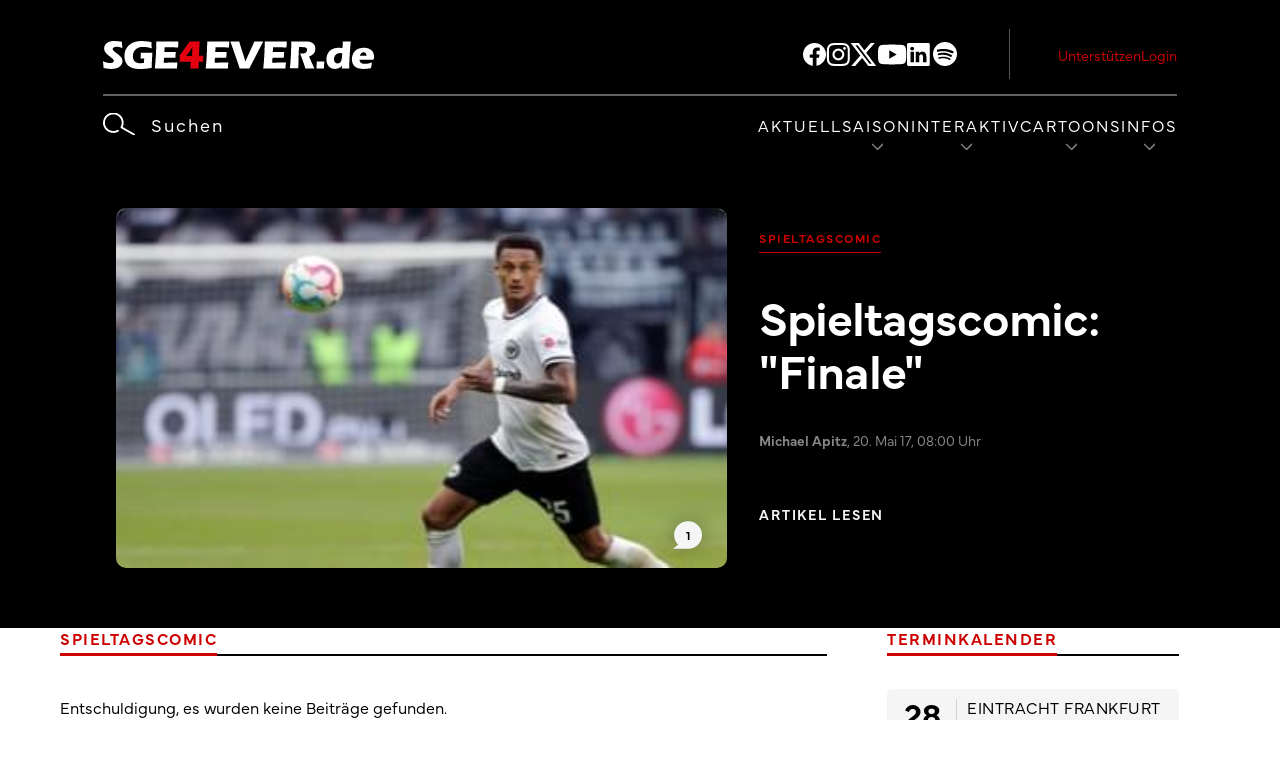

--- FILE ---
content_type: text/html; charset=UTF-8
request_url: https://www.sge4ever.de/category/comics/spieltagscomic/page/2/
body_size: 34362
content:
<!DOCTYPE html>
<html lang="de">
<head>
<meta charset="UTF-8" />
<meta http-equiv="x-ua-compatible" content="ie=edge">
<meta name="viewport" content="width=device-width, initial-scale=1">
<meta name="facebook-domain-verification" content="ntiglx7g30i83gc09ce8fi44iud18u" />
<link rel="stylesheet" href="https://use.typekit.net/bxh6ybd.css">
<meta name='robots' content='index, follow, max-image-preview:large, max-snippet:-1, max-video-preview:-1' />
	<style>img:is([sizes="auto" i], [sizes^="auto," i]) { contain-intrinsic-size: 3000px 1500px }</style>
	
	<!-- This site is optimized with the Yoast SEO plugin v24.8.1 - https://yoast.com/wordpress/plugins/seo/ -->
	<title>Spieltagscomic Archives - Seite 2 von 6 - SGE4EVER</title>
	<link rel="canonical" href="https://www.sge4ever.de/category/spieltagscomic/page/2/" />
	<link rel="prev" href="https://www.sge4ever.de/category/spieltagscomic/" />
	<link rel="next" href="https://www.sge4ever.de/category/spieltagscomic/page/3/" />
	<meta property="og:locale" content="de_DE" />
	<meta property="og:type" content="article" />
	<meta property="og:title" content="Spieltagscomic Archives - Seite 2 von 6 - SGE4EVER" />
	<meta property="og:url" content="https://www.sge4ever.de/category/spieltagscomic/" />
	<meta property="og:site_name" content="SGE4EVER" />
	<meta name="twitter:card" content="summary_large_image" />
	<script type="application/ld+json" class="yoast-schema-graph">{"@context":"https://schema.org","@graph":[{"@type":"CollectionPage","@id":"https://www.sge4ever.de/category/spieltagscomic/","url":"https://www.sge4ever.de/category/spieltagscomic/page/2/","name":"Spieltagscomic Archives - Seite 2 von 6 - SGE4EVER","isPartOf":{"@id":"https://www.sge4ever.de/#website"},"primaryImageOfPage":{"@id":"https://www.sge4ever.de/category/spieltagscomic/page/2/#primaryimage"},"image":{"@id":"https://www.sge4ever.de/category/spieltagscomic/page/2/#primaryimage"},"thumbnailUrl":"","breadcrumb":{"@id":"https://www.sge4ever.de/category/spieltagscomic/page/2/#breadcrumb"},"inLanguage":"de"},{"@type":"ImageObject","inLanguage":"de","@id":"https://www.sge4ever.de/category/spieltagscomic/page/2/#primaryimage","url":"","contentUrl":""},{"@type":"BreadcrumbList","@id":"https://www.sge4ever.de/category/spieltagscomic/page/2/#breadcrumb","itemListElement":[{"@type":"ListItem","position":1,"name":"Home","item":"https://www.sge4ever.de/"},{"@type":"ListItem","position":2,"name":"Spieltagscomic"}]},{"@type":"WebSite","@id":"https://www.sge4ever.de/#website","url":"https://www.sge4ever.de/","name":"SGE4EVER","description":"","publisher":{"@id":"https://www.sge4ever.de/#organization"},"potentialAction":[{"@type":"SearchAction","target":{"@type":"EntryPoint","urlTemplate":"https://www.sge4ever.de/?s={search_term_string}"},"query-input":{"@type":"PropertyValueSpecification","valueRequired":true,"valueName":"search_term_string"}}],"inLanguage":"de"},{"@type":"Organization","@id":"https://www.sge4ever.de/#organization","name":"SGE4EVER","url":"https://www.sge4ever.de/","logo":{"@type":"ImageObject","inLanguage":"de","@id":"https://www.sge4ever.de/#/schema/logo/image/","url":"https://www.sge4ever.de/app/uploads/2024/08/sge4ever-logo_3-1.svg","contentUrl":"https://www.sge4ever.de/app/uploads/2024/08/sge4ever-logo_3-1.svg","caption":"SGE4EVER"},"image":{"@id":"https://www.sge4ever.de/#/schema/logo/image/"}}]}</script>
	<!-- / Yoast SEO plugin. -->


<link rel='dns-prefetch' href='//www.sge4ever.de' />
<link rel='dns-prefetch' href='//widget-api.fupa.net' />
<link rel="alternate" type="application/rss+xml" title="SGE4EVER &raquo; Spieltagscomic Kategorie-Feed" href="https://www.sge4ever.de/category/spieltagscomic/feed/" />
<link rel='stylesheet' id='wp-block-library-css' href='https://www.sge4ever.de/wp/wp-includes/css/dist/block-library/style.min.css?ver=6.7.2' type='text/css' media='all' />
<style id='wp-block-library-inline-css' type='text/css'>
negative--filled
negative--outline
.wp-block-columns.is-style-h1
.wp-block-columns.is-style-h1
.wp-block-columns.is-style-h2
.wp-block-columns.is-style-h3
.wp-block-columns.is-style-h5
.wp-block-columns.is-style-h6
</style>
<style id='co-authors-plus-coauthors-style-inline-css' type='text/css'>
.wp-block-co-authors-plus-coauthors.is-layout-flow [class*=wp-block-co-authors-plus]{display:inline}

</style>
<style id='co-authors-plus-avatar-style-inline-css' type='text/css'>
.wp-block-co-authors-plus-avatar :where(img){height:auto;max-width:100%;vertical-align:bottom}.wp-block-co-authors-plus-coauthors.is-layout-flow .wp-block-co-authors-plus-avatar :where(img){vertical-align:middle}.wp-block-co-authors-plus-avatar:is(.alignleft,.alignright){display:table}.wp-block-co-authors-plus-avatar.aligncenter{display:table;margin-inline:auto}

</style>
<style id='co-authors-plus-image-style-inline-css' type='text/css'>
.wp-block-co-authors-plus-image{margin-bottom:0}.wp-block-co-authors-plus-image :where(img){height:auto;max-width:100%;vertical-align:bottom}.wp-block-co-authors-plus-coauthors.is-layout-flow .wp-block-co-authors-plus-image :where(img){vertical-align:middle}.wp-block-co-authors-plus-image:is(.alignfull,.alignwide) :where(img){width:100%}.wp-block-co-authors-plus-image:is(.alignleft,.alignright){display:table}.wp-block-co-authors-plus-image.aligncenter{display:table;margin-inline:auto}

</style>
<style id='classic-theme-styles-inline-css' type='text/css'>
/*! This file is auto-generated */
.wp-block-button__link{color:#fff;background-color:#32373c;border-radius:9999px;box-shadow:none;text-decoration:none;padding:calc(.667em + 2px) calc(1.333em + 2px);font-size:1.125em}.wp-block-file__button{background:#32373c;color:#fff;text-decoration:none}
</style>
<style id='global-styles-inline-css' type='text/css'>
:root{--wp--preset--aspect-ratio--square: 1;--wp--preset--aspect-ratio--4-3: 4/3;--wp--preset--aspect-ratio--3-4: 3/4;--wp--preset--aspect-ratio--3-2: 3/2;--wp--preset--aspect-ratio--2-3: 2/3;--wp--preset--aspect-ratio--16-9: 16/9;--wp--preset--aspect-ratio--9-16: 9/16;--wp--preset--color--black:  #000
;--wp--preset--color--cyan-bluish-gray: #abb8c3;--wp--preset--color--white:  #fff
;--wp--preset--color--pale-pink: #f78da7;--wp--preset--color--vivid-red: #cf2e2e;--wp--preset--color--luminous-vivid-orange: #ff6900;--wp--preset--color--luminous-vivid-amber: #fcb900;--wp--preset--color--light-green-cyan: #7bdcb5;--wp--preset--color--vivid-green-cyan: #00d084;--wp--preset--color--pale-cyan-blue: #8ed1fc;--wp--preset--color--vivid-cyan-blue: #0693e3;--wp--preset--color--vivid-purple: #9b51e0;--wp--preset--color--primary:  #000000
;--wp--preset--color--secondary:  #cc0000
;--wp--preset--color--tertiary:  #d3d3d3
;--wp--preset--color--accent:  #f5f5f5
;--wp--preset--color--grey:  #999
;--wp--preset--color--red:  #721c24
;--wp--preset--color--light-red:  #f8d7da
;--wp--preset--color--yellow:  #856404
;--wp--preset--color--light-yellow:  #fff3cd
;--wp--preset--color--blue:  #004085
;--wp--preset--color--light-blue:  #cce5ff
;--wp--preset--color--green:  #155724
;--wp--preset--color--light-green:  #d4edda
;--wp--preset--gradient--vivid-cyan-blue-to-vivid-purple: linear-gradient(135deg,rgba(6,147,227,1) 0%,rgb(155,81,224) 100%);--wp--preset--gradient--light-green-cyan-to-vivid-green-cyan: linear-gradient(135deg,rgb(122,220,180) 0%,rgb(0,208,130) 100%);--wp--preset--gradient--luminous-vivid-amber-to-luminous-vivid-orange: linear-gradient(135deg,rgba(252,185,0,1) 0%,rgba(255,105,0,1) 100%);--wp--preset--gradient--luminous-vivid-orange-to-vivid-red: linear-gradient(135deg,rgba(255,105,0,1) 0%,rgb(207,46,46) 100%);--wp--preset--gradient--very-light-gray-to-cyan-bluish-gray: linear-gradient(135deg,rgb(238,238,238) 0%,rgb(169,184,195) 100%);--wp--preset--gradient--cool-to-warm-spectrum: linear-gradient(135deg,rgb(74,234,220) 0%,rgb(151,120,209) 20%,rgb(207,42,186) 40%,rgb(238,44,130) 60%,rgb(251,105,98) 80%,rgb(254,248,76) 100%);--wp--preset--gradient--blush-light-purple: linear-gradient(135deg,rgb(255,206,236) 0%,rgb(152,150,240) 100%);--wp--preset--gradient--blush-bordeaux: linear-gradient(135deg,rgb(254,205,165) 0%,rgb(254,45,45) 50%,rgb(107,0,62) 100%);--wp--preset--gradient--luminous-dusk: linear-gradient(135deg,rgb(255,203,112) 0%,rgb(199,81,192) 50%,rgb(65,88,208) 100%);--wp--preset--gradient--pale-ocean: linear-gradient(135deg,rgb(255,245,203) 0%,rgb(182,227,212) 50%,rgb(51,167,181) 100%);--wp--preset--gradient--electric-grass: linear-gradient(135deg,rgb(202,248,128) 0%,rgb(113,206,126) 100%);--wp--preset--gradient--midnight: linear-gradient(135deg,rgb(2,3,129) 0%,rgb(40,116,252) 100%);--wp--preset--font-size--small: 13px;--wp--preset--font-size--medium: 20px;--wp--preset--font-size--large: 36px;--wp--preset--font-size--x-large: 42px;--wp--preset--spacing--20: 0.44rem;--wp--preset--spacing--30: 0.67rem;--wp--preset--spacing--40: 1rem;--wp--preset--spacing--50: 1.5rem;--wp--preset--spacing--60: 2.25rem;--wp--preset--spacing--70: 3.38rem;--wp--preset--spacing--80: 5.06rem;--wp--preset--shadow--natural: 6px 6px 9px rgba(0, 0, 0, 0.2);--wp--preset--shadow--deep: 12px 12px 50px rgba(0, 0, 0, 0.4);--wp--preset--shadow--sharp: 6px 6px 0px rgba(0, 0, 0, 0.2);--wp--preset--shadow--outlined: 6px 6px 0px -3px rgba(255, 255, 255, 1), 6px 6px rgba(0, 0, 0, 1);--wp--preset--shadow--crisp: 6px 6px 0px rgba(0, 0, 0, 1);}:where(.is-layout-flex){gap: 0.5em;}:where(.is-layout-grid){gap: 0.5em;}body .is-layout-flex{display: flex;}.is-layout-flex{flex-wrap: wrap;align-items: center;}.is-layout-flex > :is(*, div){margin: 0;}body .is-layout-grid{display: grid;}.is-layout-grid > :is(*, div){margin: 0;}:where(.wp-block-columns.is-layout-flex){gap: 2em;}:where(.wp-block-columns.is-layout-grid){gap: 2em;}:where(.wp-block-post-template.is-layout-flex){gap: 1.25em;}:where(.wp-block-post-template.is-layout-grid){gap: 1.25em;}.has-black-color{color: var(--wp--preset--color--black) !important;}.has-cyan-bluish-gray-color{color: var(--wp--preset--color--cyan-bluish-gray) !important;}.has-white-color{color: var(--wp--preset--color--white) !important;}.has-pale-pink-color{color: var(--wp--preset--color--pale-pink) !important;}.has-vivid-red-color{color: var(--wp--preset--color--vivid-red) !important;}.has-luminous-vivid-orange-color{color: var(--wp--preset--color--luminous-vivid-orange) !important;}.has-luminous-vivid-amber-color{color: var(--wp--preset--color--luminous-vivid-amber) !important;}.has-light-green-cyan-color{color: var(--wp--preset--color--light-green-cyan) !important;}.has-vivid-green-cyan-color{color: var(--wp--preset--color--vivid-green-cyan) !important;}.has-pale-cyan-blue-color{color: var(--wp--preset--color--pale-cyan-blue) !important;}.has-vivid-cyan-blue-color{color: var(--wp--preset--color--vivid-cyan-blue) !important;}.has-vivid-purple-color{color: var(--wp--preset--color--vivid-purple) !important;}.has-black-background-color{background-color: var(--wp--preset--color--black) !important;}.has-cyan-bluish-gray-background-color{background-color: var(--wp--preset--color--cyan-bluish-gray) !important;}.has-white-background-color{background-color: var(--wp--preset--color--white) !important;}.has-pale-pink-background-color{background-color: var(--wp--preset--color--pale-pink) !important;}.has-vivid-red-background-color{background-color: var(--wp--preset--color--vivid-red) !important;}.has-luminous-vivid-orange-background-color{background-color: var(--wp--preset--color--luminous-vivid-orange) !important;}.has-luminous-vivid-amber-background-color{background-color: var(--wp--preset--color--luminous-vivid-amber) !important;}.has-light-green-cyan-background-color{background-color: var(--wp--preset--color--light-green-cyan) !important;}.has-vivid-green-cyan-background-color{background-color: var(--wp--preset--color--vivid-green-cyan) !important;}.has-pale-cyan-blue-background-color{background-color: var(--wp--preset--color--pale-cyan-blue) !important;}.has-vivid-cyan-blue-background-color{background-color: var(--wp--preset--color--vivid-cyan-blue) !important;}.has-vivid-purple-background-color{background-color: var(--wp--preset--color--vivid-purple) !important;}.has-black-border-color{border-color: var(--wp--preset--color--black) !important;}.has-cyan-bluish-gray-border-color{border-color: var(--wp--preset--color--cyan-bluish-gray) !important;}.has-white-border-color{border-color: var(--wp--preset--color--white) !important;}.has-pale-pink-border-color{border-color: var(--wp--preset--color--pale-pink) !important;}.has-vivid-red-border-color{border-color: var(--wp--preset--color--vivid-red) !important;}.has-luminous-vivid-orange-border-color{border-color: var(--wp--preset--color--luminous-vivid-orange) !important;}.has-luminous-vivid-amber-border-color{border-color: var(--wp--preset--color--luminous-vivid-amber) !important;}.has-light-green-cyan-border-color{border-color: var(--wp--preset--color--light-green-cyan) !important;}.has-vivid-green-cyan-border-color{border-color: var(--wp--preset--color--vivid-green-cyan) !important;}.has-pale-cyan-blue-border-color{border-color: var(--wp--preset--color--pale-cyan-blue) !important;}.has-vivid-cyan-blue-border-color{border-color: var(--wp--preset--color--vivid-cyan-blue) !important;}.has-vivid-purple-border-color{border-color: var(--wp--preset--color--vivid-purple) !important;}.has-vivid-cyan-blue-to-vivid-purple-gradient-background{background: var(--wp--preset--gradient--vivid-cyan-blue-to-vivid-purple) !important;}.has-light-green-cyan-to-vivid-green-cyan-gradient-background{background: var(--wp--preset--gradient--light-green-cyan-to-vivid-green-cyan) !important;}.has-luminous-vivid-amber-to-luminous-vivid-orange-gradient-background{background: var(--wp--preset--gradient--luminous-vivid-amber-to-luminous-vivid-orange) !important;}.has-luminous-vivid-orange-to-vivid-red-gradient-background{background: var(--wp--preset--gradient--luminous-vivid-orange-to-vivid-red) !important;}.has-very-light-gray-to-cyan-bluish-gray-gradient-background{background: var(--wp--preset--gradient--very-light-gray-to-cyan-bluish-gray) !important;}.has-cool-to-warm-spectrum-gradient-background{background: var(--wp--preset--gradient--cool-to-warm-spectrum) !important;}.has-blush-light-purple-gradient-background{background: var(--wp--preset--gradient--blush-light-purple) !important;}.has-blush-bordeaux-gradient-background{background: var(--wp--preset--gradient--blush-bordeaux) !important;}.has-luminous-dusk-gradient-background{background: var(--wp--preset--gradient--luminous-dusk) !important;}.has-pale-ocean-gradient-background{background: var(--wp--preset--gradient--pale-ocean) !important;}.has-electric-grass-gradient-background{background: var(--wp--preset--gradient--electric-grass) !important;}.has-midnight-gradient-background{background: var(--wp--preset--gradient--midnight) !important;}.has-small-font-size{font-size: var(--wp--preset--font-size--small) !important;}.has-medium-font-size{font-size: var(--wp--preset--font-size--medium) !important;}.has-large-font-size{font-size: var(--wp--preset--font-size--large) !important;}.has-x-large-font-size{font-size: var(--wp--preset--font-size--x-large) !important;}
:where(.wp-block-post-template.is-layout-flex){gap: 1.25em;}:where(.wp-block-post-template.is-layout-grid){gap: 1.25em;}
:where(.wp-block-columns.is-layout-flex){gap: 2em;}:where(.wp-block-columns.is-layout-grid){gap: 2em;}
:root :where(.wp-block-pullquote){font-size: 1.5em;line-height: 1.6;}
</style>
<link rel='stylesheet' id='hdw-google-indexing-hint-styles-css' href='https://www.sge4ever.de/app/plugins/hdw-plugin/assets/hdw-seo-plugin.css?ver=1.0.0' type='text/css' media='all' />
<link rel='stylesheet' id='yop-public-css' href='https://www.sge4ever.de/app/plugins/yop-poll/public/assets/css/yop-poll-public-6.5.37.css?ver=6.7.2' type='text/css' media='all' />
<link rel='stylesheet' id='sanitize-css-css' href='https://www.sge4ever.de/app/themes/sge4ever/dist/vendor/sanitize-css/sanitize.css?ver=1759400297' type='text/css' media='all' />
<link rel='stylesheet' id='theme-css' href='https://www.sge4ever.de/app/themes/sge4ever/dist/css/app.min.css?ver=1759400283' type='text/css' media='all' />
<link rel='stylesheet' id='simplelightbox-css-css' href='https://www.sge4ever.de/app/themes/sge4ever/dist/vendor/simplelightbox/dist/simple-lightbox.min.css?ver=1759400298' type='text/css' media='all' />
<link rel='stylesheet' id='tablepress-default-css' href='https://www.sge4ever.de/app/plugins/tablepress/css/build/default.css?ver=3.1.1' type='text/css' media='all' />
<script type="text/javascript" src="https://www.sge4ever.de/wp/wp-includes/js/jquery/jquery.min.js?ver=3.7.1" id="jquery-core-js"></script>
<script type="text/javascript" src="https://www.sge4ever.de/wp/wp-includes/js/jquery/jquery-migrate.min.js?ver=3.4.1" id="jquery-migrate-js"></script>
<script type="text/javascript" id="yop-public-js-extra">
/* <![CDATA[ */
var objectL10n = {"yopPollParams":{"urlParams":{"ajax":"https:\/\/www.sge4ever.de\/wp\/wp-admin\/admin-ajax.php","wpLogin":"https:\/\/www.sge4ever.de\/wp\/wp-login.php?redirect_to=https%3A%2F%2Fwww.sge4ever.de%2Fwp%2Fwp-admin%2Fadmin-ajax.php%3Faction%3Dyop_poll_record_wordpress_vote"},"apiParams":{"reCaptcha":{"siteKey":""},"reCaptchaV2Invisible":{"siteKey":""},"reCaptchaV3":{"siteKey":""},"hCaptcha":{"siteKey":""},"cloudflareTurnstile":{"siteKey":""}},"captchaParams":{"imgPath":"https:\/\/www.sge4ever.de\/app\/plugins\/yop-poll\/public\/assets\/img\/","url":"https:\/\/www.sge4ever.de\/app\/plugins\/yop-poll\/app.php","accessibilityAlt":"Sound icon","accessibilityTitle":"Accessibility option: listen to a question and answer it!","accessibilityDescription":"Type below the <strong>answer<\/strong> to what you hear. Numbers or words:","explanation":"Click or touch the <strong>ANSWER<\/strong>","refreshAlt":"Refresh\/reload icon","refreshTitle":"Refresh\/reload: get new images and accessibility option!"},"voteParams":{"invalidPoll":"Invalid Poll","noAnswersSelected":"Keine Antwort ausgew\u00e4hlt","minAnswersRequired":"At least {min_answers_allowed} answer(s) required","maxAnswersRequired":"A max of {max_answers_allowed} answer(s) accepted","noAnswerForOther":"No other answer entered","noValueForCustomField":"{custom_field_name} is required","tooManyCharsForCustomField":"Text for {custom_field_name} is too long","consentNotChecked":"You must agree to our terms and conditions","noCaptchaSelected":"Captcha is required","thankYou":"Vielen Dank f\u00fcr deine Teilnahme!"},"resultsParams":{"singleVote":"vote","multipleVotes":"votes","singleAnswer":"answer","multipleAnswers":"answers"}}};
/* ]]> */
</script>
<script type="text/javascript" src="https://www.sge4ever.de/app/plugins/yop-poll/public/assets/js/yop-poll-public-6.5.37.min.js?ver=6.7.2" id="yop-public-js"></script>
<script>document.addEventListener("DOMContentLoaded", function() { document.body.setAttribute("data-roles", ""); });</script><style>:root{ --content-width: 1440px;}</style><link rel="icon" href="https://www.sge4ever.de/app/uploads/2024/05/cropped-favicon-sge4ever-32x32.png" sizes="32x32" />
<link rel="icon" href="https://www.sge4ever.de/app/uploads/2024/05/cropped-favicon-sge4ever-192x192.png" sizes="192x192" />
<link rel="apple-touch-icon" href="https://www.sge4ever.de/app/uploads/2024/05/cropped-favicon-sge4ever-180x180.png" />
<meta name="msapplication-TileImage" content="https://www.sge4ever.de/app/uploads/2024/05/cropped-favicon-sge4ever-270x270.png" />
		<style type="text/css" id="wp-custom-css">
			@media (max-width: 1199px) {
	.comment__action-area {
		padding: 0 10px;
	}
}
.gallery-module__content__images {
	grid-gap: 1rem;
	grid-template-rows: repeat(auto-fit, minmax(150px, 1fr));
}
.gallery-module__content__images--image > a > img {
    margin: 0!important;
}

.vat-label .ginput_product_price_label, .sum-label .ginput_product_price_label {
	display: none !important;
}

.team-module .team-row__members--card:before {
	display: none;
}

.team-module__dialog--content__info--image-wrapper__image:before {
	display: none;
}

.type-post ul li {
	list-style-type: disc;
}

.type-post ul li:not(:last-child) {
	margin-bottom: 8px
}

.team-module__dialog--content__info--basic-data {
    min-height: fit-content;
}

.team-module__dialog--content__info>div[class^=team-module__dialog--content__info--image-wrapper] {
	margin-bottom: 5rem !important;
}

.team-module__dialog--image-wrapper__image:before {
	display: none;
}

.rating-module__header--statistics .legend {
	flex-wrap: wrap;
}

.rating-module__main {
	margin-top: clamp(2.5rem,1.43269rem + 1.92308vw,2.875rem);
}

.reserve-players {
	flex-wrap: wrap;
}

/* 
 * News mobile view fix 
 */
.news-module__content--item__featured-image {
    overflow: hidden;
}
.news-module__content--item__featured-image > a {
    display: inline-block;
		width: 100%;
    height: 100%;
}
.news-module__content--item__featured-image > a > img {
	width: 100%;
    height: 100%;
    object-fit: cover;
}
.news-module__content--item__content {
	align-content: center;
}
.news-module__content--item__title>a {
	/* needs line height from 19 to 24 px*/
	line-height: 24px;
}
@media (min-width: 48rem) {
    .news-module__content--item:not(.wrapper) {
        height: 169px;
    }
    .news-module__content--item__content {
        align-content: center!important;
    }
    
}

.comment-form-comment>textarea {
    min-height: 200px;
}
.comments .comment__avatar>img, .comments__latest .comment__avatar>img {
	object-fit: cover;
}

/* Archive scorer tables */
.entry__content.cf .table-wrapper .custom-table {
    overflow-x: auto;
    width: 100%;
}
.entry__content.cf .table-wrapper .custom-table table {
 width: 100%;
  min-width: 44.0625rem;   
}
.entry__content.cf .table-wrapper .custom-table table thead tr td span span{
    text-decoration: none!important;
}
.entry__content.cf .table-wrapper .custom-table table thead tr td span span strong {
  color: white;
}
.entry__content.cf .table-wrapper .custom-table table tbody tr {
  height: 3.75rem!important;
}	

/* Kontaktformular Anhang Delete Button */
.gfield--type-fileupload .ginput_preview > button.gform_delete_file {
    height: 50%!important;
}

/* Captcha adjustments */
.f12-captcha {
    margin-top: 1.25rem;
}
.f12-captcha > label > div {
    font-size: 14px!important;
    padding-left: 0.2rem;
	margin-bottom: 0.25rem;
}

@media (min-width: 75rem) {
	.sub-menu > li.thirdlevel-is--visible > ul {
		overflow: hidden!important;
		overflow-y: scroll!important;
	}
}		</style>
		        <!-- Wichtig, diesen Bereich vor dem Schließen des Head-Tags einfügen (</head>) -->
        <!-- CMP -->
        <script type="text/javascript" src="https://cdn.opencmp.net/tcf-v2/cmp-stub-latest.js" id="open-cmp-stub" data-domain="sge4ever.de"></script>
        <!-- CSS - hilft CLS zu vermeiden -->
        <link href="https://cdntrf.com/css/sge4ever_de.css" rel="stylesheet">
        <!-- trf-AdSetup-Script -->
        <script type="text/javascript"
                id="trfAdSetup"
                async
                data-traffectiveConf='{
                        "targeting": [
                        {"key":"zone","values":null,"value":"sports"},
                        {"key":"pagetype","values":null,"value":"ressort"},
                        {"key":"programmatic_ads","values":null,"value":"true"},
                        {"key":"ads","values":null,"value":"true"},
                        {"key":"language","values":null,"value":"de"}
                        ]
                        ,"dfpAdUrl" : "307308315,23079770911/sge4ever.de"
                        ,"clientAlias" : "sge4ever"
                }'
                src="//cdntrf.com/sge4ever_de.js"
        >
        </script>
        <script type="text/plain" data-cmp-vendor="164" data-cmp-script async="async" src="//widgets.outbrain.com/outbrain.js"></script>
        <script type="text/plain" data-cmp-script data-cmp-google-consent-mode> 
console.log("Google Analytics Script run");
// Laden des gtag.js-Skripts asynchron
(function() {
        var gtagScript = document.createElement('script');
        gtagScript.async = true;
        gtagScript.src = "https://www.googletagmanager.com/gtag/js?id=G-WNDHT75ZK0";
        document.head.appendChild(gtagScript);
})();

// Initialisieren des Google Analytics Tracking
window.dataLayer = window.dataLayer || [];
function gtag(){dataLayer.push(arguments);}

// Ausführen des Tracking-Skripts nach dem Laden von gtag.js
(function() {
        gtag('js', new Date());
        gtag('config', 'G-WNDHT75ZK0');
})();
</script>
</head>

<body class="archive paged category category-spieltagscomic category-162 wp-custom-logo wp-embed-responsive paged-2 category-paged-2 environment-production">
<a class="screen-reader-text" href="#main-navigation">Zum Inhalt</a>
<a class="screen-reader-text" href="#main-navigation">Zum Hauptmenü</a>


<header class="header" role="banner">

    <div class="header__container container">
        <div class="content-wrapper">

            <div class="header__container--logo-toggle">
                <a href="https://www.sge4ever.de/" class="custom-logo-link" rel="home"><img src="https://www.sge4ever.de/app/uploads/2024/08/sge4ever-logo_3-1.svg" class="custom-logo" alt="SGE4EVER" decoding="async" /></a>
                                    <div class="navigation-toggle-wrapper">
                        <div class="navigation-toggle animated">
                            <span class="navigation-toggle__icon"></span>
                            <span class="navigation-toggle__icon"></span>
                        </div>
                    </div>
                            </div>

            <div class="navigation__divider"></div>

            <nav id="meta-navigation" class="meta-navigation"><ul id="menu-metanavigation" class=""><li id="menu-item-158494" class="wp-block-button is-style-negative--outline menu-item menu-item-type-post_type menu-item-object-page menu-item-158494"><a href="https://www.sge4ever.de/sge4ever-de-unterstuetzen/">Unterstützen</a></li>
<li id="menu-item-194" class="wp-block-button is-style-negative--filled menu-item menu-item-type-custom menu-item-object-custom menu-item-194"><a href="/login">Login</a></li>
</ul></nav>

            <div class="navigation__search">
                <form action="https://www.sge4ever.de" method="get">
                    <input type="text" name="s" id="search" value="" placeholder="" />
                    <div class="search__icon"></div>
                    <input class="search__submit" value="" type="submit">
                </form>
            </div>


            <nav id="main-navigation" class="main-navigation"><ul id="menu-hauptnavigation" class=""><li id="menu-item-159332" class="menu-item menu-item-type-post_type menu-item-object-page menu-item-home menu-item-159332"><a href="https://www.sge4ever.de/">Aktuell</a></li>
<li id="menu-item-199" class="menu-item menu-item-type-custom menu-item-object-custom menu-item-has-children menu-item-199"><a href="#">Saison</a>
<ul class="sub-menu">
	<li id="menu-item-200" class="mobile-menu-back-item menu-item menu-item-type-custom menu-item-object-custom menu-item-200"><a href="#">zurück</a></li>
	<li id="menu-item-201" class="menu-item menu-item-type-custom menu-item-object-custom menu-item-has-children menu-item-201"><a href="#">Kader</a>
	<ul class="sub-menu">
		<li id="menu-item-172907" class="menu-item menu-item-type-post_type menu-item-object-page menu-item-172907"><a href="https://www.sge4ever.de/saison/kader/mannschaft-2025-2026/">2025/2026</a></li>
		<li id="menu-item-145957" class="menu-item menu-item-type-post_type menu-item-object-page menu-item-145957"><a href="https://www.sge4ever.de/saison/kader/mannschaft-2024-2025/">2024/2025 (Archiv)</a></li>
		<li id="menu-item-147142" class="menu-item menu-item-type-post_type menu-item-object-page menu-item-147142"><a href="https://www.sge4ever.de/saison/kader/mannschaft-2023-2024/">2023/2024 (Archiv)</a></li>
		<li id="menu-item-147219" class="menu-item menu-item-type-post_type menu-item-object-page menu-item-147219"><a href="https://www.sge4ever.de/saison/kader/mannschaft-2022-2023/">2022/2023 (Archiv)</a></li>
		<li id="menu-item-147218" class="menu-item menu-item-type-post_type menu-item-object-page menu-item-147218"><a href="https://www.sge4ever.de/saison/kader/mannschaft-2021-2022/">2021/2022 (Archiv)</a></li>
		<li id="menu-item-147217" class="menu-item menu-item-type-post_type menu-item-object-page menu-item-147217"><a href="https://www.sge4ever.de/saison/kader/mannschaft-2020-2021/">2020/2021 (Archiv)</a></li>
		<li id="menu-item-147216" class="menu-item menu-item-type-post_type menu-item-object-page menu-item-147216"><a href="https://www.sge4ever.de/saison/kader/mannschaft-2019-2020/">2019/2020 (Archiv)</a></li>
		<li id="menu-item-147215" class="menu-item menu-item-type-post_type menu-item-object-page menu-item-147215"><a href="https://www.sge4ever.de/saison/kader/mannschaft-2018-2019/">2018/2019 (Archiv)</a></li>
		<li id="menu-item-147214" class="menu-item menu-item-type-post_type menu-item-object-page menu-item-147214"><a href="https://www.sge4ever.de/saison/kader/mannschaft-2017-2018/">2017/2018 (Archiv)</a></li>
		<li id="menu-item-147213" class="menu-item menu-item-type-post_type menu-item-object-page menu-item-147213"><a href="https://www.sge4ever.de/saison/kader/mannschaft-2016-2017/">2016/2017 (Archiv)</a></li>
		<li id="menu-item-147212" class="menu-item menu-item-type-post_type menu-item-object-page menu-item-147212"><a href="https://www.sge4ever.de/saison/kader/mannschaft-2015-2016/">2015/2016 (Archiv)</a></li>
		<li id="menu-item-147211" class="menu-item menu-item-type-post_type menu-item-object-page menu-item-147211"><a href="https://www.sge4ever.de/saison/kader/mannschaft-2014-2015/">2014/2015 (Archiv)</a></li>
	</ul>
</li>
	<li id="menu-item-203" class="menu-item menu-item-type-custom menu-item-object-custom menu-item-has-children menu-item-203"><a href="#">Spielplan &#038; Ergebnisse</a>
	<ul class="sub-menu">
		<li id="menu-item-172914" class="menu-item menu-item-type-post_type menu-item-object-page menu-item-172914"><a href="https://www.sge4ever.de/spielplan-ergebnisse/2025-2026/">2025/2026</a></li>
		<li id="menu-item-146927" class="menu-item menu-item-type-post_type menu-item-object-page menu-item-146927"><a href="https://www.sge4ever.de/spielplan-ergebnisse/2024-2025/">2024/2025 (Archiv)</a></li>
		<li id="menu-item-147517" class="menu-item menu-item-type-post_type menu-item-object-page menu-item-147517"><a href="https://www.sge4ever.de/spielplan-ergebnisse/2023-2024/">2023/2024 (Archiv)</a></li>
		<li id="menu-item-147516" class="menu-item menu-item-type-post_type menu-item-object-page menu-item-147516"><a href="https://www.sge4ever.de/spielplan-ergebnisse/2022-2023/">2022/2023 (Archiv)</a></li>
		<li id="menu-item-147533" class="menu-item menu-item-type-post_type menu-item-object-page menu-item-147533"><a href="https://www.sge4ever.de/spielplan-ergebnisse/2021-2022/">2021/2022 (Archiv)</a></li>
		<li id="menu-item-147532" class="menu-item menu-item-type-post_type menu-item-object-page menu-item-147532"><a href="https://www.sge4ever.de/spielplan-ergebnisse/2020-2021/">2020/2021 (Archiv)</a></li>
		<li id="menu-item-147531" class="menu-item menu-item-type-post_type menu-item-object-page menu-item-147531"><a href="https://www.sge4ever.de/spielplan-ergebnisse/2019-2020/">2019/2020 (Archiv)</a></li>
		<li id="menu-item-147530" class="menu-item menu-item-type-post_type menu-item-object-page menu-item-147530"><a href="https://www.sge4ever.de/spielplan-ergebnisse/2018-2019/">2018/2019 (Archiv)</a></li>
		<li id="menu-item-147529" class="menu-item menu-item-type-post_type menu-item-object-page menu-item-147529"><a href="https://www.sge4ever.de/spielplan-ergebnisse/2017-2018/">2017/2018 (Archiv)</a></li>
		<li id="menu-item-147528" class="menu-item menu-item-type-post_type menu-item-object-page menu-item-147528"><a href="https://www.sge4ever.de/spielplan-ergebnisse/2016-2017/">2016/2017 (Archiv)</a></li>
		<li id="menu-item-147527" class="menu-item menu-item-type-post_type menu-item-object-page menu-item-147527"><a href="https://www.sge4ever.de/spielplan-ergebnisse/2015-2016/">2015/2016 (Archiv)</a></li>
		<li id="menu-item-147526" class="menu-item menu-item-type-post_type menu-item-object-page menu-item-147526"><a href="https://www.sge4ever.de/spielplan-ergebnisse/2014-2015/">2014/2015 (Archiv)</a></li>
	</ul>
</li>
	<li id="menu-item-158326" class="menu-item menu-item-type-post_type menu-item-object-page menu-item-158326"><a href="https://www.sge4ever.de/spieltag-tabelle/">Spieltag / Tabelle</a></li>
	<li id="menu-item-145945" class="menu-item menu-item-type-post_type menu-item-object-page menu-item-145945"><a href="https://www.sge4ever.de/saison/terminkalender/">Terminkalender</a></li>
	<li id="menu-item-217" class="menu-item menu-item-type-custom menu-item-object-custom menu-item-has-children menu-item-217"><a href="#">Torschützen</a>
	<ul class="sub-menu">
		<li id="menu-item-173889" class="menu-item menu-item-type-post_type menu-item-object-page menu-item-173889"><a href="https://www.sge4ever.de/saison/torschuetzen/2025-2026/">2025/2026</a></li>
		<li id="menu-item-147571" class="menu-item menu-item-type-post_type menu-item-object-page menu-item-147571"><a href="https://www.sge4ever.de/saison/torschuetzen/2024-2025/">2024/2025 (Archiv)</a></li>
		<li id="menu-item-147570" class="menu-item menu-item-type-post_type menu-item-object-page menu-item-147570"><a href="https://www.sge4ever.de/saison/torschuetzen/2023-2024/">2023/2024 (Archiv)</a></li>
		<li id="menu-item-147569" class="menu-item menu-item-type-post_type menu-item-object-page menu-item-147569"><a href="https://www.sge4ever.de/saison/torschuetzen/2022-2023/">2022/2023 (Archiv)</a></li>
		<li id="menu-item-147568" class="menu-item menu-item-type-post_type menu-item-object-page menu-item-147568"><a href="https://www.sge4ever.de/saison/torschuetzen/2021-2022/">2021/2022 (Archiv)</a></li>
		<li id="menu-item-147567" class="menu-item menu-item-type-post_type menu-item-object-page menu-item-147567"><a href="https://www.sge4ever.de/saison/torschuetzen/2020-2021/">2020/2021 (Archiv)</a></li>
		<li id="menu-item-147566" class="menu-item menu-item-type-post_type menu-item-object-page menu-item-147566"><a href="https://www.sge4ever.de/saison/torschuetzen/2019-2020/">2019/2020 (Archiv)</a></li>
		<li id="menu-item-147565" class="menu-item menu-item-type-post_type menu-item-object-page menu-item-147565"><a href="https://www.sge4ever.de/saison/torschuetzen/2018-2019/">2018/2019 (Archiv)</a></li>
		<li id="menu-item-147564" class="menu-item menu-item-type-post_type menu-item-object-page menu-item-147564"><a href="https://www.sge4ever.de/saison/torschuetzen/2017-2018/">2017/2018 (Archiv)</a></li>
	</ul>
</li>
	<li id="menu-item-130877" class="menu-item menu-item-type-post_type menu-item-object-page menu-item-130877"><a href="https://www.sge4ever.de/saison/transfers/">Transfers</a></li>
	<li id="menu-item-221" class="menu-item menu-item-type-custom menu-item-object-custom menu-item-has-children menu-item-221"><a href="#">Verteilung der nationalen Fernsehgelder</a>
	<ul class="sub-menu">
		<li id="menu-item-147258" class="menu-item menu-item-type-post_type menu-item-object-page menu-item-147258"><a href="https://www.sge4ever.de/saison/verteilung-der-nationalen-fernsehgelder/2024-2025/">2024/2025</a></li>
		<li id="menu-item-147257" class="menu-item menu-item-type-post_type menu-item-object-page menu-item-147257"><a href="https://www.sge4ever.de/saison/verteilung-der-nationalen-fernsehgelder/2023-2024/">2023/2024 (Archiv)</a></li>
		<li id="menu-item-147263" class="menu-item menu-item-type-post_type menu-item-object-page menu-item-147263"><a href="https://www.sge4ever.de/saison/verteilung-der-nationalen-fernsehgelder/2022-2023/">2022/2023 (Archiv)</a></li>
		<li id="menu-item-147270" class="menu-item menu-item-type-post_type menu-item-object-page menu-item-147270"><a href="https://www.sge4ever.de/saison/verteilung-der-nationalen-fernsehgelder/2021-2022/">2021/2022 (Archiv)</a></li>
		<li id="menu-item-147276" class="menu-item menu-item-type-post_type menu-item-object-page menu-item-147276"><a href="https://www.sge4ever.de/saison/verteilung-der-nationalen-fernsehgelder/2020-2021/">2020/2021 (Archiv)</a></li>
		<li id="menu-item-147279" class="menu-item menu-item-type-post_type menu-item-object-page menu-item-147279"><a href="https://www.sge4ever.de/saison/verteilung-der-nationalen-fernsehgelder/2019-2020/">2019/2020 (Archiv)</a></li>
	</ul>
</li>
	<li id="menu-item-222" class="menu-item menu-item-type-custom menu-item-object-custom menu-item-has-children menu-item-222"><a href="#">Frauen</a>
	<ul class="sub-menu">
		<li id="menu-item-147350" class="menu-item menu-item-type-post_type menu-item-object-page menu-item-147350"><a href="https://www.sge4ever.de/saison/tabelle/">Tabelle</a></li>
		<li id="menu-item-159786" class="menu-item menu-item-type-post_type menu-item-object-page menu-item-159786"><a href="https://www.sge4ever.de/saison/terminkalender-frauen/">Terminkalender</a></li>
		<li id="menu-item-147601" class="menu-item menu-item-type-post_type menu-item-object-page menu-item-147601"><a href="https://www.sge4ever.de/saison/frauen/spielplan-ergebnisse-2024-2025/">Spielplan &amp; Ergebnisse 2024/2025</a></li>
		<li id="menu-item-147597" class="menu-item menu-item-type-post_type menu-item-object-page menu-item-147597"><a href="https://www.sge4ever.de/saison/frauen/2023-2024/">Spielplan &#038; Ergebnisse 2023/2024 (Archiv)</a></li>
		<li id="menu-item-147606" class="menu-item menu-item-type-post_type menu-item-object-page menu-item-147606"><a href="https://www.sge4ever.de/saison/frauen/spielplan-ergebnisse-2022-2023/">Spielplan &#038; Ergebnisse 2022/2023 (Archiv)</a></li>
	</ul>
</li>
</ul>
</li>
<li id="menu-item-224" class="menu-item menu-item-type-custom menu-item-object-custom menu-item-has-children menu-item-224"><a href="#">Interaktiv</a>
<ul class="sub-menu">
	<li id="menu-item-147655" class="mobile-menu-back-item menu-item menu-item-type-custom menu-item-object-custom menu-item-147655"><a href="#">zurück</a></li>
	<li id="menu-item-147414" class="menu-item menu-item-type-post_type menu-item-object-page menu-item-147414"><a href="https://www.sge4ever.de/interaktiv/diskussionsregeln/">Diskussionsregeln</a></li>
	<li id="menu-item-147447" class="menu-item menu-item-type-custom menu-item-object-custom menu-item-has-children menu-item-147447"><a href="#">Fantalk</a>
	<ul class="sub-menu">
		<li id="menu-item-147446" class="menu-item menu-item-type-post_type menu-item-object-page menu-item-147446"><a href="https://www.sge4ever.de/interaktiv/fantalk/bewerbungsformular/">Bewerbungsformular</a></li>
		<li id="menu-item-159813" class="menu-item menu-item-type-taxonomy menu-item-object-category menu-item-159813"><a href="https://www.sge4ever.de/category/fantalk/">Übersicht</a></li>
	</ul>
</li>
	<li id="menu-item-160453" class="menu-item menu-item-type-custom menu-item-object-custom menu-item-160453"><a href="https://www.sge4ever.de/category/flutlicht-dein-eintracht-podcast/">Flutlicht &#8211; Dein Eintracht-Podcast</a></li>
	<li id="menu-item-147590" class="menu-item menu-item-type-custom menu-item-object-custom menu-item-has-children menu-item-147590"><a href="#">Spielerbenotung</a>
	<ul class="sub-menu">
		<li id="menu-item-147588" class="menu-item menu-item-type-post_type menu-item-object-page menu-item-147588"><a href="https://www.sge4ever.de/interaktiv/spielerbenotung/aktuelles-spiel/">Aktuelles Spiel</a></li>
		<li id="menu-item-159996" class="menu-item menu-item-type-taxonomy menu-item-object-category menu-item-159996"><a href="https://www.sge4ever.de/category/spieltag/spielerbenotung/">Bisherige Noten</a></li>
	</ul>
</li>
</ul>
</li>
<li id="menu-item-226" class="menu-item menu-item-type-custom menu-item-object-custom menu-item-has-children menu-item-226"><a href="#">Cartoons</a>
<ul class="sub-menu">
	<li id="menu-item-147656" class="mobile-menu-back-item menu-item menu-item-type-custom menu-item-object-custom menu-item-147656"><a href="#">zurück</a></li>
	<li id="menu-item-227" class="menu-item menu-item-type-custom menu-item-object-custom menu-item-has-children menu-item-227"><a href="#">SchwarzWeiss</a>
	<ul class="sub-menu">
		<li id="menu-item-147335" class="menu-item menu-item-type-post_type menu-item-object-page menu-item-147335"><a href="https://www.sge4ever.de/cartoons/schwarzweiss/uebersicht/">Übersicht</a></li>
		<li id="menu-item-147346" class="menu-item menu-item-type-post_type menu-item-object-page menu-item-147346"><a href="https://www.sge4ever.de/cartoons/schwarzweiss/vita-von-andi-mike/">Vita von ANDi &amp; MiKE</a></li>
	</ul>
</li>
	<li id="menu-item-147360" class="menu-item menu-item-type-post_type menu-item-object-page menu-item-147360"><a href="https://www.sge4ever.de/cartoons/sondercomics/">Sondercomics</a></li>
	<li id="menu-item-147381" class="menu-item menu-item-type-custom menu-item-object-custom menu-item-has-children menu-item-147381"><a href="#">Comic-Archiv</a>
	<ul class="sub-menu">
		<li id="menu-item-147384" class="menu-item menu-item-type-post_type menu-item-object-page menu-item-147384"><a href="https://www.sge4ever.de/cartoons/comic-archiv/spieltagscomics-2016-17/">Spieltagscomics 2016/2017</a></li>
		<li id="menu-item-147407" class="menu-item menu-item-type-post_type menu-item-object-page menu-item-147407"><a href="https://www.sge4ever.de/cartoons/comic-archiv/spieltagscomics-2015-2016/">Spieltagscomics 2015/2016</a></li>
	</ul>
</li>
</ul>
</li>
<li id="menu-item-159627" class="menu-item menu-item-type-custom menu-item-object-custom menu-item-has-children menu-item-159627"><a href="#">Infos</a>
<ul class="sub-menu">
	<li id="menu-item-147657" class="mobile-menu-back-item menu-item menu-item-type-custom menu-item-object-custom menu-item-147657"><a href="#">zurück</a></li>
	<li id="menu-item-285" class="menu-item menu-item-type-post_type menu-item-object-page menu-item-285"><a href="https://www.sge4ever.de/infos/attila/">Attila</a></li>
	<li id="menu-item-159626" class="menu-item menu-item-type-post_type menu-item-object-page menu-item-159626"><a href="https://www.sge4ever.de/redaktion/">Redaktion</a></li>
</ul>
</li>
</ul></nav>
            <div class="navigation__social">
                                    <div class="navigation__social--icons">

                        <nav class="social-media-icon-navigation">
                            <ul class="social-media-icons">
                                <li class="social-media__icon--facebook">
                                                <a href="https://www.facebook.com/sge4ever.de" target="_blank" title=""><?xml version="1.0" encoding="UTF-8"?>
<svg width="23px" height="23px" viewBox="0 0 23 23" version="1.1" xmlns="http://www.w3.org/2000/svg" xmlns:xlink="http://www.w3.org/1999/xlink">
    <title>Facebook</title>
    <g id="Page-3" stroke="none" stroke-width="1" fill="none" fill-rule="evenodd">
        <g id="01-Startseite" transform="translate(-876, -36)" fill="#F5F5F5">
            <g id="Group-8" transform="translate(827, 35.9995)">
                <path d="M60.5,0.0005 C66.8512746,0.0005 72,5.14922538 72,11.5005 C72,17.5593151 67.3145281,22.5237796 61.3693438,22.9681338 C61.7312868,22.9407642 62.0931434,22.8937921 62.455,22.828 L62.455,14.7205 L64.985,14.7205 L65.5025,11.5005 L62.455,11.5005 L62.455,9.258 C62.455,8.338 62.8,7.648 64.18,7.648 L65.675,7.648 L65.675,4.7155 C64.87,4.6005 63.95,4.4855 63.145,4.4855 C60.5,4.4855 58.66,6.0955 58.66,8.9705 L58.66,11.5005 L55.785,11.5005 L55.785,14.7205 L58.66,14.7205 L58.66,22.828 C59.2925,22.943 59.925,23.0005 60.5575,23.0005 L60.8244094,22.9960124 C60.7166369,22.9989976 60.6084939,23.0005 60.5,23.0005 C54.1487254,23.0005 49,17.8517746 49,11.5005 C49,5.14922538 54.1487254,0.0005 60.5,0.0005 Z" id="Combined-Shape"></path>
            </g>
        </g>
    </g>
</svg></a>
                                            </li><li class="social-media__icon--instagram">
                                                <a href="https://www.instagram.com/sge4ever.de/" target="_blank" title=""><?xml version="1.0" encoding="UTF-8"?>
<svg width="24px" height="23px" viewBox="0 0 24 23" version="1.1" xmlns="http://www.w3.org/2000/svg" xmlns:xlink="http://www.w3.org/1999/xlink">
    <title>Instagram</title>
    <g id="Page-3" stroke="none" stroke-width="1" fill="none" fill-rule="evenodd">
        <g id="01-Startseite" transform="translate(-924, -36)" fill="#F5F5F5" fill-rule="nonzero">
            <g id="Group-8" transform="translate(827, 35.9995)">
                <path d="M104.620753,0.0699791667 C103.396483,0.126041667 102.560816,0.319864583 101.829608,0.60425 C101.073243,0.897979167 100.431639,1.29089583 99.7924304,1.93034375 C99.1527429,2.56955208 98.7598263,3.21115625 98.4651388,3.96728125 C98.1800346,4.69872917 97.9859721,5.53463542 97.9308679,6.75842708 C97.8760034,7.98509375 97.8616284,8.37729167 97.8616284,11.5005 C97.8616284,14.6237083 97.8755242,15.0144687 97.9311075,16.2411354 C97.9874096,17.4654062 98.1812325,18.3010729 98.4653784,19.0322812 C98.7593471,19.7886458 99.1522638,20.43025 99.7917117,21.0694583 C100.43068,21.7091458 101.072285,22.1030208 101.82817,22.39675 C102.559858,22.6811354 103.395764,22.8749583 104.619795,22.9310208 C105.846462,22.9868437 106.23818,23.0005 109.361149,23.0005 C112.484597,23.0005 112.875358,22.9868437 114.102024,22.9310208 C115.326295,22.8749583 116.16292,22.6811354 116.894608,22.39675 C117.650733,22.1030208 118.291378,21.7091458 118.930347,21.0694583 C119.570035,20.43025 119.962951,19.7886458 120.257639,19.0325208 C120.540347,18.3010729 120.73441,17.4651667 120.79191,16.241375 C120.847014,15.0147083 120.861389,14.6237083 120.861389,11.5005 C120.861389,8.37729167 120.847014,7.98533333 120.79191,6.75866667 C120.73441,5.53439583 120.540347,4.69872917 120.257639,3.96752083 C119.962951,3.21115625 119.570035,2.56955208 118.930347,1.93034375 C118.29066,1.29065625 117.650972,0.897739583 116.893889,0.60425 C116.160764,0.319864583 115.324618,0.126041667 114.100347,0.0699791667 C112.87368,0.01415625 112.48316,0.0005 109.358993,0.0005 C106.239378,0.0005 105.84742,0.01415625 104.620753,0.0699791667 Z M109.362587,2.07289583 C112.433087,2.07289583 112.797014,2.08391667 114.009545,2.13902083 C115.130795,2.19029167 115.739337,2.37764583 116.144712,2.53505208 C116.681378,2.74348958 117.063993,2.99265625 117.466253,3.39515625 C117.868753,3.79765625 118.11792,4.18098958 118.326837,4.71765625 C118.484243,5.12255208 118.671837,5.73109375 118.722868,6.85234375 C118.777972,8.06463542 118.789951,8.42880208 118.789951,11.4978646 C118.789951,14.5669271 118.777972,14.9310937 118.722868,16.1433854 C118.671597,17.2646354 118.484243,17.8731771 118.326837,18.2780729 C118.118399,18.8147396 117.868753,19.196875 117.466253,19.5991354 C117.063753,20.0016354 116.681618,20.2508021 116.144712,20.4592396 C115.739816,20.6173646 115.130795,20.8042396 114.009545,20.8555104 C112.797253,20.9106146 112.433087,20.9225937 109.362587,20.9225937 C106.291847,20.9225937 105.92792,20.9106146 104.715628,20.8555104 C103.594378,20.8037604 102.985837,20.6164062 102.580222,20.459 C102.043555,20.2505625 101.660222,20.0013958 101.257722,19.5988958 C100.855222,19.1963958 100.606055,18.8140208 100.397139,18.2771146 C100.239733,17.8722187 100.052139,17.2636771 100.001108,16.1424271 C99.9460034,14.9301354 99.9349825,14.5659687 99.9349825,11.4949896 C99.9349825,8.42401042 99.9460034,8.06176042 100.001108,6.84946875 C100.052378,5.72821875 100.239733,5.11967708 100.397139,4.71430208 C100.605576,4.17763542 100.855222,3.79430208 101.257722,3.39180208 C101.660222,2.98930208 102.043555,2.74013542 102.580222,2.53121875 C102.985597,2.37309375 103.594378,2.18621875 104.715628,2.13470833 C105.776503,2.08679167 106.187628,2.07241667 108.330941,2.07002083 C108.637128,2.07241667 108.978774,2.07289583 109.362587,2.07289583 Z M114.121191,5.36189583 C114.121191,6.12377083 114.739316,6.74189583 115.501191,6.74189583 C116.263066,6.74189583 116.881191,6.12377083 116.881191,5.36189583 C116.881191,4.60002083 116.263066,3.98189583 115.501191,3.98189583 C114.739316,3.982375 114.121191,4.59978125 114.121191,5.36189583 Z M103.456858,11.5005 C103.456858,14.7619479 106.101139,17.4050312 109.362587,17.4050312 C112.624035,17.4050312 115.267358,14.7619479 115.267358,11.5005 C115.267358,8.23905208 112.623795,5.59477083 109.362347,5.59477083 C106.101139,5.59477083 103.456858,8.23905208 103.456858,11.5005 Z M109.362587,7.66716667 C111.479545,7.66716667 113.19592,9.38330208 113.19592,11.5005 C113.19592,13.6174583 111.479545,15.3338333 109.362587,15.3338333 C107.245389,15.3338333 105.529253,13.6174583 105.529253,11.5005 C105.529253,9.38330208 107.245389,7.66716667 109.362587,7.66716667 Z" id="Shape"></path>
            </g>
        </g>
    </g>
</svg></a>
                                            </li><li class="social-media__icon--x">
                                                <a href="https://www.x.com/SGE4EVERde " target="_blank" title=""><?xml version="1.0" encoding="UTF-8"?>
<svg width="27px" height="23px" viewBox="0 0 27 23" version="1.1" xmlns="http://www.w3.org/2000/svg" xmlns:xlink="http://www.w3.org/1999/xlink">
    <title>X</title>
    <g id="Page-3" stroke="none" stroke-width="1" fill="none" fill-rule="evenodd">
        <g id="01-Startseite" transform="translate(-973, -36)" fill="#F5F5F5" fill-rule="nonzero">
            <g id="Group-8" transform="translate(827, 35.9995)">
                <path d="M154.778381,0.0005 L160.337422,7.3503155 L166.847016,0.0005 L170.751075,0.0005 L162.179119,9.7606476 L172.19388,23.0005 L164.334839,23.0005 L158.181703,14.9547435 L151.137422,23.0005 L147.233363,23.0005 L156.314544,12.5613856 L146.724138,0.0005 L154.778381,0.0005 Z M153.641112,2.20714207 L151.315651,2.20714207 L165.480595,20.7089871 L167.644802,20.7089871 L153.641112,2.20714207 Z" id="Combined-Shape"></path>
            </g>
        </g>
    </g>
</svg></a>
                                            </li><li class="social-media__icon--youtube">
                                                <a href="https://www.youtube.com/channel/UCzIwPY8_ZUQnPEiJUxikx5A" target="_blank" title=""><?xml version="1.0" encoding="UTF-8"?>
<svg width="30px" height="21px" viewBox="0 0 30 21" version="1.1" xmlns="http://www.w3.org/2000/svg" xmlns:xlink="http://www.w3.org/1999/xlink">
    <title>Youtube</title>
    <g id="Page-3" stroke="none" stroke-width="1" fill="none" fill-rule="evenodd">
        <g id="01-Startseite" transform="translate(-1024, -37)" fill="#F5F5F5" fill-rule="nonzero">
            <g id="Group-8" transform="translate(827, 35.9995)">
                <path d="M212.273076,1.58703441 C212.296637,1.58709806 212.322933,1.58717762 212.351863,1.58727706 L212.680493,1.58881652 C213.643807,1.59441743 215.730019,1.61542084 217.829992,1.69418364 L218.40222,1.71712828 C220.40038,1.80266945 222.319207,1.94434702 223.194042,2.17900049 C224.413447,2.50542148 225.371821,3.46370274 225.698185,4.68311821 C226.240233,6.71208795 226.286192,10.7689426 226.290081,11.4134722 L226.290124,11.5878205 C226.286546,12.2323529 226.242419,16.2892258 225.698185,18.3182137 C225.371821,19.5376193 224.413447,20.4958936 223.194042,20.8222581 C222.319207,21.0569249 220.40038,21.1986105 218.40222,21.2841566 L217.829992,21.3071025 C215.634565,21.3894501 213.45418,21.4086646 212.556196,21.413148 L212.351863,21.4140152 C212.322933,21.4141147 212.296637,21.4141942 212.273076,21.4142579 L211.98369,21.4142579 C211.960131,21.4141942 211.933834,21.4141147 211.904905,21.4140152 L211.700575,21.413148 C210.802601,21.4086646 208.622242,21.3894501 206.426827,21.3071025 L205.854603,21.2841566 C203.856453,21.1986105 201.937623,21.0569249 201.062753,20.8222581 C199.843347,20.4958936 198.885066,19.5376193 198.558645,18.3182137 C198.014442,16.2892258 197.970318,12.2323529 197.96674,11.5878205 L197.96674,11.4134722 C197.970318,10.7689426 198.014442,6.71208795 198.558645,4.68311821 C198.885066,3.46370274 199.843347,2.50542148 201.062753,2.17900049 C201.937623,1.94434702 203.856453,1.80266945 205.854603,1.71712828 L206.426827,1.69418364 C208.526789,1.61542084 210.612977,1.59441743 211.576279,1.58881652 L211.904905,1.58727706 C211.933834,1.58717762 211.960131,1.58709806 211.98369,1.58703441 Z M209.293314,7.25288158 L209.293314,15.7491344 L216.651782,11.5010427 L209.293314,7.25288158 Z" id="Combined-Shape"></path>
            </g>
        </g>
    </g>
</svg></a>
                                            </li><li class="social-media__icon--linkedin">
                                                <a href="https://www.linkedin.com/company/sge4ever-de/?trk=public_post_feed-actor-image" target="_blank" title=""><?xml version="1.0" encoding="UTF-8"?>
<svg width="23px" height="23px" viewBox="0 0 23 23" version="1.1" xmlns="http://www.w3.org/2000/svg" xmlns:xlink="http://www.w3.org/1999/xlink">
    <title>LinkedIn</title>
    <g id="Page-3" stroke="none" stroke-width="1" fill="none" fill-rule="evenodd">
        <g id="01-Startseite" transform="translate(-827, -36)" fill="#F5F5F5">
            <g id="Group-8" transform="translate(827, 35.9995)">
                <path d="M19.3754066,19.2535411 L15.923657,19.2535411 L15.923657,13.6975003 C15.923657,12.3011751 15.4241292,11.3488747 14.1747062,11.3488747 C13.2211992,11.3488747 12.6531975,11.9910817 12.4037352,12.6112685 C12.3126377,12.8332809 12.2900142,13.1433743 12.2900142,13.4537693 L12.2900142,19.2535411 L8.83826461,19.2535411 C8.83826461,19.2535411 8.8835117,9.84214668 8.83826461,8.86782604 L12.2903158,8.86782604 L12.2903158,10.3389597 C12.7488196,9.6309936 13.5689985,8.62409506 15.401204,8.62409506 C17.6723062,8.62409506 19.3754066,10.1085012 19.3754066,13.2984209 L19.3754066,19.2535411 Z M5.20190694,7.44978229 L5.20190694,7.44978229 L5.17928339,7.44978229 C4.02095793,7.44978229 3.27196779,6.65222694 3.27196779,5.65558441 C3.27196779,4.63661998 4.04388312,3.86108488 5.22483213,3.86108488 C6.40578114,3.86108488 7.13244938,4.63661998 7.15507292,5.65558441 C7.15507292,6.65222694 6.40578114,7.44978229 5.20190694,7.44978229 L5.20190694,7.44978229 Z M3.47588133,19.2535411 L6.92793254,19.2535411 L6.92793254,8.86782604 L3.47588133,8.86782604 L3.47588133,19.2535411 Z M21.1659847,0 L1.68892299,0 C0.755928024,0 0,0.738130836 0,1.64759731 L0,21.3527043 C0,22.2624725 0.755928024,23 1.68892299,23 L21.1659847,23 C22.098678,23 22.8549077,22.2624725 22.8549077,21.3527043 L22.8549077,1.64759731 C22.8549077,0.738130836 22.098678,0 21.1659847,0 L21.1659847,0 Z" id="Fill-1"></path>
            </g>
        </g>
    </g>
</svg></a>
                                            </li><li class="social-media__icon--spotify">
                                                <a href="https://open.spotify.com/show/18AioyGYAuVNwfbTMYcUgO" target="_blank" title=""><?xml version="1.0" encoding="UTF-8"?>
<svg xmlns="http://www.w3.org/2000/svg" width="30" height="30" version="1.1" viewBox="0 0 30 30">
  <title>Spotify</title>
  <defs>
    <style>
      .cls-1 {
        fill: #fff;
      }
    </style>
  </defs>
    <g id="spotify">
      <path class="cls-1" d="M15,3c-6.6,0-12,5.4-12,12s5.4,12,12,12,12-5.4,12-12S21.6,3,15,3ZM19.7,21c-.2,0-.3-.1-.5-.2-1.7-1-3.7-1.5-5.9-1.5s-2.5.2-3.6.4c-.2,0-.4.1-.6.1-.4,0-.8-.3-.8-.8s.2-.8.7-.8c1.4-.3,2.9-.5,4.4-.5,2.5,0,4.8.7,6.8,1.8.2.2.4.3.4.8-.2.6-.6.8-.9.8ZM20.9,17.9c-.2,0-.4-.1-.7-.2-1.9-1.2-4.5-1.9-7.4-1.9s-2.8.2-3.7.4c-.2.1-.3.1-.5.1-.5,0-.9-.4-.9-.9s.2-.8.8-1c1.3-.3,2.6-.7,4.5-.7,3.1,0,5.9.8,8.4,2.2.3.2.6.5.6.9-.1.5-.4,1-1,1ZM22.4,14.4c-.2,0-.3-.1-.7-.2-2.2-1.2-5.4-2-8.5-2s-3.2.2-4.6.5c-.2,0-.3.1-.7.1-.7.1-1.1-.4-1.1-1.1s.3-1,.8-1.1c1.8-.4,3.6-.7,5.6-.7,3.4,0,6.9.8,9.7,2.2.3.2.7.5.7,1.1-.1.7-.6,1.1-1.2,1.1Z"/>
    </g>
</svg></a>
                                            </li>                            </ul>
                        </nav>

                    </div>
                
                                    <div class="header__club-logo">
                        <?xml version="1.0" encoding="UTF-8"?>
<svg width="275px" height="241px" viewBox="0 0 275 241" version="1.1" xmlns="http://www.w3.org/2000/svg" xmlns:xlink="http://www.w3.org/1999/xlink">
    <title>Combined Shape</title>
    <g id="Page-3" stroke="none" stroke-width="1" fill="none" fill-rule="evenodd" opacity="0.297958519">
        <g id="MOBILE-01_1-Nav" transform="translate(-51, -525)" fill="#D3D3D3" fill-rule="nonzero">
            <path d="M214.06775,554.007724 C214.06775,554.007724 215.326223,561.142027 212.97166,563.006674 C210.617097,564.871321 206.476315,566.857576 205.299033,570.911156 C204.436013,573.44777 204.436013,576.197954 205.299033,578.734567 C205.907972,581.166716 206.638698,582.261183 209.358624,582.017968 C211.523333,582.018295 213.587459,581.105535 215.042052,579.504748 C215.636707,581.681476 215.296011,584.007184 214.101887,585.922647 C212.907762,587.83811 210.96824,589.170038 208.749686,589.598164 C207.162812,589.849234 205.546242,589.849234 203.959368,589.598164 C203.959368,589.598164 200.711696,609.014816 207.410021,615.622153 C210.49531,617.284121 215.407415,614.325007 217.843169,612.500895 C220.278924,610.676784 227.180228,603.623554 229.737771,601.556227 C232.295313,599.488901 234.649876,601.596763 236.679671,600.299617 C238.709466,599.002471 237.08563,595.029962 237.207418,592.192456 C237.329206,589.354949 244.392894,582.86922 248.452485,581.247787 C256.084516,577.923851 256.896434,569.695082 258.845037,565.033464 C260.793641,560.371846 261.361984,559.520594 262.904628,560.169167 C271.429769,563.938997 272.485263,573.464912 268.425672,588.544233 C266.57839,593.181514 264.106321,597.545552 261.077812,601.515691 C260.30649,603.258731 260.022319,605.569272 261.077812,605.569272 C272.953436,599.156425 283.950958,591.240667 293.798115,582.017968 C295.218972,580.923501 300.658824,593.084243 292.539642,601.191405 C289.535545,604.393734 274.312079,617.081442 272.241687,618.905553 C270.171296,620.729664 272.485263,621.499845 272.485263,621.499845 L272.850626,621.499845 C273.315043,621.571188 277.39477,621.68177 283.595897,621.690017 L284.893421,621.690232 C292.703049,621.682564 303.442891,621.512411 314.502029,620.932344 C316.897187,620.810736 315.110967,630.377187 304.718415,634.430768 C296.193274,637.876311 276.260682,637.673632 271.835728,638.160062 C268.934119,638.479032 270.483768,639.582356 271.894628,640.304218 L272.104642,640.40949 C272.762757,640.732871 273.337777,640.957033 273.337777,640.957033 C273.337777,640.957033 273.342571,640.958387 273.352066,640.961068 L273.464695,640.992876 C274.777076,641.36353 286.059317,644.550329 297.583684,647.817718 L299.055445,648.235059 C310.828066,651.573912 322.421479,654.875408 323.473725,655.225637 C329.035364,657.009213 322.377635,667.467451 305.570929,666.859414 C289.720876,666.395964 274.107008,662.900773 259.575764,656.563319 L259.535168,656.603855 C253.445781,654.293314 257.099413,658.549573 258.398482,659.441361 C267.410774,665.846019 293.919903,683.762846 306.464039,691.870008 C308.250259,693.045546 308.493834,694.342692 306.464039,696.49109 C296.639829,706.908792 278.046902,694.950729 270.658447,690.897148 C267.831754,689.318684 263.709739,686.58366 259.398244,683.687027 L258.612494,683.158807 C257.693924,682.540989 256.769844,681.918613 255.850809,681.301175 L255.064546,680.773374 C247.742219,675.862644 240.935746,671.441582 240.049131,672.372284 C239.440193,673.020857 240.617474,678.776942 253.202206,692.275366 C251.920504,693.55582 250.564999,694.760434 249.142615,695.883053 C249.142615,695.883053 251.998331,699.263294 255.102305,702.853058 L255.536767,703.354996 C256.843411,704.862975 258.172305,706.381827 259.332188,707.678973 C260.996621,709.462548 265.137403,713.353986 265.949321,713.151307 C266.336828,713.054574 267.778528,711.637433 269.382896,710.182308 L269.844944,709.766632 C271.47221,708.315904 273.177239,706.949328 274.068503,706.949328 C275.205189,706.908792 277.722135,708.692368 279.589547,707.638437 C282.125758,707.092583 284.773749,707.466202 287.059194,708.692368 C289.941504,710.03005 289.373161,716.718458 288.601839,713.759344 C287.830516,710.80023 282.106493,710.881302 279.224184,714.205238 C277.723381,715.774285 275.873742,716.968522 273.824928,717.691317 C271.91692,718.096675 271.186194,718.664177 271.91692,719.150606 C275.185548,720.285839 278.317242,721.781388 281.253979,723.609545 C281.984706,725.028299 281.659938,725.514728 281.984706,726.244373 C286.328468,727.784733 287.383961,729.122415 286.044296,733.500282 C285.664108,734.606665 285.188715,735.678108 284.62344,736.702611 C283.973905,735.527073 284.217481,731.676171 280.15789,730.784383 C279.751931,730.703312 279.021204,731.311349 278.249882,731.311349 C274.919317,730.35032 271.851342,728.645332 269.278186,726.325444 C268.34448,724.947227 268.588056,727.136161 269.278186,728.473842 C272.728838,734.797428 271.998112,738.567258 271.186194,738.851009 C270.374276,739.13476 269.927721,738.567258 269.399974,739.783333 C268.162829,743.56365 265.537357,746.735623 262.052114,748.660675 C263.392828,745.624676 264.044395,742.330139 263.960122,739.013152 C263.310587,738.688866 262.782841,739.13476 262.011518,738.688866 C261.003463,737.153388 260.428489,735.375008 260.347086,733.540818 C260.428278,730.905991 261.849135,730.054739 261.849135,728.473842 C261.718048,727.296236 261.330048,726.161632 260.712449,725.149906 C259.727477,727.002439 258.543201,728.742243 257.180605,730.338489 C253.973528,733.702961 254.541871,734.473142 251.213006,733.13546 C250.563472,732.851709 246.097922,740.148155 246.097922,740.148155 C245.210749,738.037416 244.902484,735.728851 245.204812,733.459747 C245.407791,732.674365 245.959642,732.110664 246.553119,731.570715 L246.911743,731.248012 C247.150878,731.032665 247.386842,730.814785 247.599971,730.581704 C248.452485,729.649381 246.097922,728.271163 247.234607,726.528123 C253.689357,720.326145 254.298296,722.474543 255.962728,718.420962 C257.058817,715.705063 254.907234,713.880951 252.633863,711.165052 C249.350761,707.273615 247.909117,705.646286 246.621885,704.167403 L246.381926,703.891336 L246.143116,703.615649 C245.386091,702.739969 244.609159,701.823391 243.459188,700.423063 C242.119523,701.355387 241.348201,702.247174 239.399597,703.665928 C233.107231,694.423763 227.707975,686.113923 221.821568,683.924989 C215.935162,681.736056 213.418215,685.181599 213.418215,688.74875 C213.702387,695.031801 226.36831,708.611296 226.36831,708.611296 C230.802368,712.919591 234.875577,717.583288 238.547083,722.555614 L238.784982,722.969001 C239.710222,724.635953 240.318308,726.46117 240.576878,728.352235 C240.856267,731.172767 240.678062,734.019836 240.049131,736.783683 C239.594457,739.242855 239.069056,741.207671 239.001023,741.458717 L238.993638,741.485837 C238.993638,741.485837 237.08563,734.716357 236.679671,733.905641 C235.461794,731.595099 235.218218,733.905641 233.391402,738.445651 C231.830208,742.01453 229.969706,745.445261 227.829763,748.70121 L227.829763,737.107969 C227.826914,737.055344 227.82404,737.002394 227.821136,736.949164 L227.803301,736.626764 C227.797204,736.518408 227.790943,736.409281 227.784471,736.299731 L227.764384,735.970166 L227.731321,735.475667 C227.548178,732.9031 227.188775,730.580993 226.084139,733.054389 C224.359127,736.322748 222.447988,739.489731 220.360116,742.539768 C220.360116,742.539768 220.31952,740.148155 220.11654,737.310648 L220.013285,736.346713 C219.498741,731.852745 218.52694,727.421958 217.112443,723.123116 L217.052782,723.026173 C216.019163,721.330849 212.098848,714.231181 207.125849,713.516129 C202.051361,712.786485 201.685997,721.623291 202.051361,723.528474 C202.622103,726.737393 203.533899,729.876396 204.771287,732.892245 C205.008921,733.347037 206.057991,735.335486 207.131564,737.413099 L207.453584,738.037613 C208.470658,740.014563 209.438826,741.941617 209.683392,742.580303 C213.18824,750.708016 210.810291,760.172521 203.878177,765.685714 C203.436653,761.094647 202.385473,756.582625 200.752292,752.268362 C199.737394,750.809072 198.357133,749.876749 197.342235,751.295502 C194.773825,756.152478 191.727649,760.742135 188.248752,764.996605 L187.60154,764.194981 C184.390949,760.167384 181.563153,755.848917 179.155268,751.295502 C178.14037,749.876749 176.760109,750.809072 175.745212,752.268362 C174.134096,756.582601 173.123307,761.097137 172.741114,765.685714 C165.857384,760.072478 163.638192,750.525753 167.341858,742.458696 C167.586424,741.726085 168.554592,739.792158 169.571666,737.834876 L169.893686,737.217384 C170.967259,735.165651 172.016329,733.22543 172.253963,732.770638 C173.491351,729.754788 174.403147,726.615786 174.973889,723.406866 C175.298657,721.501683 174.852102,712.624341 169.899401,713.394522 C164.9467,714.164702 160.846513,721.299004 159.912807,723.001508 L159.597176,723.922641 C158.155988,728.231146 157.159751,732.676396 156.624538,737.189041 L156.601719,737.462181 C156.417756,739.725661 156.387095,741.658326 156.381985,742.239674 L156.381028,742.388819 C156.380963,742.408206 156.380963,742.41816 156.380963,742.41816 C154.293091,739.368124 152.381951,736.201141 150.65694,732.932781 C149.4704,730.354135 149.033866,732.987802 148.934703,735.683483 L148.924218,736.013526 C148.915364,736.343179 148.911316,736.670609 148.911316,736.986362 L148.911316,748.620139 C146.768142,745.359169 144.894535,741.929309 143.30908,738.364579 C141.52286,733.824569 141.279285,731.514028 140.061407,733.824569 C139.870027,734.172019 139.417672,735.613935 138.963188,737.148387 L138.811969,737.661924 C138.259814,739.547379 137.747441,741.404765 137.747441,741.404765 C137.747441,741.404765 137.179098,739.337439 136.691947,736.702611 C136.070892,733.937819 135.879206,731.094121 136.123604,728.271163 C136.44098,726.231639 137.128873,724.267177 138.1534,722.474543 L138.89598,721.486588 C142.385198,716.894744 146.207464,712.564275 150.332172,708.530225 C150.332172,708.530225 162.998096,694.950729 163.282267,688.667679 C163.282267,685.019456 160.562342,681.573912 154.635339,683.72231 C148.708336,685.870708 143.349676,694.221084 137.016714,703.463249 C135.149303,702.044495 134.337384,701.152708 132.957123,700.220384 C129.628259,704.233429 129.425279,704.152357 123.782448,710.962373 C121.509077,713.678272 119.316898,715.502384 120.453583,718.218283 C122.118016,722.271864 122.726954,720.164002 129.181704,726.325444 C130.318389,727.906341 127.963827,729.284558 128.816341,730.379025 C129.668855,731.473492 130.886732,732.000458 131.211499,733.257068 C131.569173,735.571832 131.288482,737.94016 130.399581,740.107619 C130.399581,740.107619 130.381387,740.077892 130.347154,740.022305 L130.257937,739.877801 C129.948179,739.37718 129.169461,738.129028 128.313676,736.837321 L128.009073,736.380763 C126.834051,734.632477 125.602354,732.956068 125.284497,733.094924 C121.915036,734.351534 122.483379,733.662426 119.316898,730.297954 C117.994292,728.683094 116.850925,726.929809 115.906842,725.068834 C115.262299,726.071014 114.859314,727.208802 114.72956,728.392771 C114.688964,729.973667 116.272205,730.824919 116.272205,733.459747 C116.190802,735.293937 115.615828,737.072317 114.607773,738.607794 C113.83645,738.932081 113.308703,738.607794 112.659169,738.932081 C112.574896,742.249068 113.226462,745.543604 114.567177,748.579603 C110.920027,746.678448 108.15463,743.43755 106.853954,739.540118 C106.366803,738.324044 105.392501,738.729402 105.10833,738.607794 C104.824158,738.486187 103.525089,734.594749 106.975742,728.230627 C107.828256,726.892946 108.071831,724.704012 106.975742,726.08223 C104.396846,728.394097 101.33081,730.098008 98.0040457,731.068134 C97.2327235,731.068134 96.5019971,730.541168 96.0554421,730.541168 C91.9552553,731.432956 92.2800225,735.283858 91.630488,736.459396 C91.0424569,735.446313 90.5660592,734.372608 90.2096312,733.257068 C88.9917539,729.203487 90.2096312,727.703662 94.1474344,726.122765 C94.4722016,725.393121 94.0256466,724.906691 94.8781607,723.487938 C97.8105677,721.651911 100.943175,720.155926 104.21522,719.028999 C104.945946,718.542569 104.052836,717.975068 102.307212,717.56971 C100.258398,716.846914 98.408759,715.652678 96.9079562,714.08363 C94.0256466,710.759694 88.3422194,710.597551 87.5303012,713.637736 C86.718383,716.677922 86.1906362,709.908442 89.0729457,708.57076 C91.3572624,707.341159 94.0065136,706.967363 96.542593,707.516829 C98.3694089,708.57076 100.886355,706.827721 102.063637,706.827721 C103.931048,706.949328 109.330304,712.82702 110.385798,713.029699 C111.441292,713.232378 115.338499,709.340941 117.002931,707.557365 C117.791652,706.692601 118.648124,705.729301 119.517922,704.736378 L119.95368,704.237766 C120.24459,703.904138 120.535972,703.568495 120.825811,703.233388 L121.259161,702.73145 C124.352928,699.141686 127.151908,695.761445 127.151908,695.761445 C125.738518,694.628164 124.383582,693.424056 123.092318,692.153758 C135.717645,678.655334 136.894927,672.899249 136.285988,672.250677 C135.344163,671.239713 128.079395,676.024155 120.463929,681.154684 L119.675116,681.68644 C114.411288,685.236728 109.07861,688.862251 105.636077,690.775541 C98.2882171,694.829122 79.6952907,706.787185 69.8710808,696.369482 C67.8412853,694.221084 68.0848608,692.923939 69.8710808,691.7484 C74.8041679,688.560191 81.90325,683.848626 89.2499349,678.917859 L90.5114341,678.070681 C91.1430385,677.646261 91.7756567,677.220779 92.4080805,676.795055 L93.672311,675.943528 C103.567812,669.274521 113.217933,662.680582 117.977233,659.319754 C118.279756,659.112077 118.707769,658.72194 119.110026,658.274767 L119.250684,658.114777 C120.502544,656.65723 121.314995,654.77308 116.840548,656.482247 C102.296387,662.823796 86.6684434,666.319053 70.8047867,666.778342 C54.0386762,667.305308 47.3809471,656.928141 52.9019908,655.144566 C53.9737228,654.794336 65.5772677,651.49284 77.3551581,648.153987 L78.8275532,647.736647 C91.0925922,644.260701 103.078534,640.875961 103.078534,640.875961 C103.078534,640.875961 103.829918,640.579936 104.599933,640.178046 L104.809849,640.065958 C106.135267,639.341253 107.317533,638.35228 104.580583,638.07899 C100.115033,637.633096 80.1824417,637.79524 71.6978967,634.349696 C61.3053439,630.093436 59.478528,620.851272 61.9142826,620.851272 L63.1645651,620.915011 C72.9440969,621.399332 82.3613361,621.534969 89.6460715,621.544977 L91.4585749,621.54494 C98.0735118,621.535595 102.595466,621.428487 103.47073,621.419388 L103.931048,621.418773 C103.931048,621.418773 106.447995,620.810736 104.174624,618.824482 C103.037938,617.831354 98.7144741,614.203399 94.2742966,610.423435 L93.0983385,609.421012 C89.0529551,605.96774 85.1357396,602.570219 83.6736898,601.110333 C75.3921244,592.800493 81.0349557,580.63975 82.4152167,581.936896 C92.2785459,591.139971 103.273429,599.053829 115.135519,605.488201 C116.231609,605.731416 115.947438,603.218195 115.135519,601.43462 C112.183822,597.485263 109.793096,593.147404 108.031235,588.544233 C104.01224,573.302769 105.027138,563.776854 113.552279,560.169167 C115.054328,559.520594 115.582074,560.169167 117.61187,565.033464 C119.641665,569.897761 120.412988,578.085994 128.045018,581.247787 C131.942226,582.86922 139.127702,589.679236 139.249489,592.192456 C139.371277,594.705676 138.193996,599.164615 139.817832,600.299617 C141.441668,601.43462 144.20219,599.407829 146.637945,601.43462 C149.073699,603.46141 156.299771,610.555177 158.573142,612.379288 C160.846513,614.203399 165.921002,617.162513 168.965695,615.500545 C176.841301,611.852323 175.785807,599.20515 175.46104,597.583718 C175.292009,596.87753 175.292009,596.141508 175.46104,595.43532 C175.46104,595.43532 175.336797,595.565909 175.128451,595.775755 L174.930208,595.973836 C173.845371,597.049317 171.426431,599.311167 170.833107,598.718721 C169.110998,597.328564 167.496131,595.81094 166.002193,594.17871 C165.83981,593.40853 167.138879,593.327458 170.954894,593.40853 C174.77091,593.489602 175.014485,592.63835 175.014485,591.381739 C174.639169,589.48538 173.894334,587.681139 172.822306,586.071549 C171.969792,585.341904 170.711319,586.476907 169.128078,586.476907 C163.918523,586.851993 158.709455,585.741434 154.107592,583.274578 C153.376866,582.544933 154.391763,579.220997 154.391763,579.220997 C157.94344,580.46195 161.779837,580.645036 165.433851,579.747963 C167.341858,579.464212 168.51914,578.815639 167.341858,574.762058 C163.064044,576.504744 158.519696,577.505488 153.904612,577.721172 C138.599955,577.923851 139.04651,572.32991 140.548558,569.005973 C141.401072,567.060255 143.552656,566.371146 143.552656,567.060255 C143.471464,569.005973 143.877423,572.289374 151.34707,572.694732 C156.486297,573.082094 161.654612,572.727128 166.692324,571.640801 C166.425539,570.101658 166.045616,568.584218 165.555638,567.10079 C165.520507,566.981522 165.485511,566.861848 165.449832,566.742463 L165.37732,566.504281 L165.30153,566.268098 C164.717177,564.507308 163.733507,563.019146 159.58804,564.141676 C156.138756,565.221184 152.869001,566.805829 149.885617,568.84383 L148.586548,565.276679 C148.586548,565.276679 148.058802,564.182212 149.520254,563.006674 C152.876179,561.016795 156.426341,559.373371 160.115787,558.101841 C165.649927,556.384292 171.330034,555.176681 177.084877,554.494154 C179.601823,554.372547 188.208156,553.440223 189.263649,554.696833 C191.947666,557.479827 195.711309,558.959383 199.57501,558.750414 C206.151547,559.155772 209.236837,559.763809 211.510207,557.655947 C212.573442,556.601609 213.439553,555.366138 214.06775,554.007724 Z M205.461417,629.242184 L171.036086,629.242184 C171.235917,636.806272 172.036819,644.342582 173.431245,651.780093 C175.123074,661.940364 178.688192,671.698998 183.945585,680.560517 C185.00333,682.420405 186.193553,684.201587 187.506912,685.890353 L188.005176,686.519281 C189.678124,684.657813 191.198595,682.665148 192.551918,680.560517 C197.809311,671.698998 201.374429,661.940364 203.066258,651.780093 C204.460684,644.342582 205.261586,636.806272 205.461417,629.242184 Z M196.489721,636.781844 L196.489721,641.281319 L186.665511,641.281319 L186.665511,648.537229 L196.570913,648.537229 L196.570913,653.036703 L186.665511,653.036703 L186.665511,661.589759 L197.748194,661.589759 L197.748194,666.089234 L179.967186,666.089234 L179.967186,636.781844 L196.489721,636.781844 Z M124.878538,602.407479 C124.878538,602.407479 121.671461,609.541781 131.414479,618.094837 C121.972694,620.092254 119.549048,625.121112 119.48078,625.266456 C119.479282,625.269675 124.55377,627.134322 132.348185,620.648593 C143.918019,641.727213 156.502751,646.267224 162.592137,646.267224 C162.498572,644.917645 162.498572,643.563221 162.592137,642.213643 L162.754521,642.213643 L162.522431,642.171953 L162.054128,642.086243 C154.439082,640.672581 144.693807,637.805779 134.337384,619.797341 C144.269119,617.917904 146.062589,612.96155 146.109247,612.827938 C146.110198,612.825182 140.62975,611.365893 132.997719,617.405728 C132.556182,604.620097 125.050044,602.455308 124.881422,602.408275 Z M251.57837,602.407479 C251.405961,602.455308 243.860586,604.620097 243.459188,617.405728 C235.827157,611.365893 230.346709,612.825182 230.346709,612.825182 C230.394318,612.96155 232.187789,617.917904 242.119523,619.797341 C231.483395,638.362741 221.415609,640.835425 213.702387,642.213643 L213.824174,642.213643 C213.964342,643.561212 213.964342,644.919654 213.824174,646.267224 C219.751177,646.267224 232.538888,641.727213 244.108722,620.648593 C251.903137,627.134322 256.977626,625.269675 256.977626,625.269675 C256.975123,625.264319 256.97361,625.261125 256.971572,625.256901 L256.93868,625.191724 C256.59844,624.539971 253.928814,619.974759 245.042428,618.094837 C254.785446,609.541781 251.57837,602.407479 251.57837,602.407479 Z M185.772401,562.033814 C182.329675,561.112685 178.67005,561.457965 175.46104,563.006674 C175.839281,565.056098 176.368464,567.074858 177.044281,569.046509 Z M211.637908,527.11678 C211.637908,527.11678 198.062608,532.897217 196.854124,533.833485 C194.517722,531.79812 187.750214,525.692024 186.984841,525 L186.984841,525 C186.219468,525.692024 179.451959,531.79812 177.115557,533.833485 C175.907074,532.897217 162.492905,527.11678 162.331773,527.11678 C162.170642,527.11678 166.078073,532.815803 168.414475,536.723704 C169.908214,539.629644 170.551014,542.905756 170.267483,546.167799 L203.782764,546.167799 C203.523308,542.907117 204.164801,539.637668 205.635772,536.723704 C207.972174,532.652973 211.718474,527.11678 211.718474,527.11678" id="Combined-Shape"></path>
        </g>
    </g>
</svg>                    </div>
                            </div>
        </div>

    </div>


</header><div class="content">
    <main class="main">
        
        


<section id="news-top-post-module-news-top-post-module__f56277391e7ab3c358eae487" class="alignfull js-news-top-post-module news-top-post-module news-top-post-module__f56277391e7ab3c358eae487   ">
    <div  class="news-top-post-module__inner-container">
        <div class="news-top-post-module__wrapper"><div class="news-top-post-module__featured-image"><a href="https://www.sge4ever.de/spieltagscomic-finale/"><img src="https://www.sge4ever.de/app/themes/sge4ever/dist/img/news-slider-fallback.jpg" alt=""  class="news-top-post-module__content--item__featured-image" width="775" height="456" decoding="async" loading="lazy"></a><a class="news-top-post-module__comment-count" href="https://www.sge4ever.de/spieltagscomic-finale/#comments" data-comments="1"></a></div><div class="news-top-post-module__content container"><div class="news-top-post-module__content--category-list"><a href="https://www.sge4ever.de/category/spieltagscomic/" class="category">Spieltagscomic</a></div><p class="news-top-post-module__content--author">Michael Apitz<span class="news-top-post-module__content--date">, 20. Mai 17, 08:00 Uhr</span></p><h1 class="news-top-post-module__content--title"><a href="https://www.sge4ever.de/spieltagscomic-finale/">Spieltagscomic: &quot;Finale&quot;</a></h1><p class="news-top-post-module__content--excerpt"></p><a href="https://www.sge4ever.de/spieltagscomic-finale/" class="news-top-post-module__content--link">Artikel lesen</a></div></div>    </div>
</section>
        <div class="main__content">

            <div class="main__content__inner-container container">
                <div class="main__content__grid">

                    <div class="pagebuilder">

                        <section id="news-module-news-module__0c44520c0b03dcc1517713ba" class="js-news-module news-module news-module__0c44520c0b03dcc1517713ba no__margin--top margin__bottom--medium no__padding--top ">
<input type="hidden" name="slide-ids" id="slide-ids" value="[68411,67870,67170,66502,66337,65090]" data-cat="162">
    <div  class="news-module__inner-container">
        <div class="news-module__header alignfull">
            <div class="news-module__header--headline">
                <h4><span class="decoration">Spieltagscomic</span></h4>
            </div>
                    </div>
        <div class="news-module__content">
            <div class="news-module__content--item wrapper" data-cat="">
                Entschuldigung, es wurden keine Beiträge gefunden.
            </div>

            <div class="button wp-block-button has-custom-width wp-block-button__width-100 is-style-outline primary large expanded loadmore">
                <span style="width: 100%" class="wp-block-button__link has-text-align-center wp-element-button" class="btn btn--primary"></span>
            </div> 

        </div>
    </div>
</section>
                                            </div>

                    <!-- Start sidebar -->
                    <aside class="sidebar">
                            <div class="sidebar__appointments">

        <h4><span class="decoration">Terminkalender</span></h4>
            <section id="appointments-module-appointments-module__2c1c37abd7e85277a44fa174" class="js-appointments-module appointments-module appointments-module__2c1c37abd7e85277a44fa174  margin__bottom--medium  position-sidebar">
        <div  class="appointments-module__inner-container">
            <div class="appointments-module__content">
                <div class="appointments-module__embla"><div class="embla__buttons"><div class="embla__prev">Prev</div><div class="embla__next">Next</div></div><div class="embla__viewport"><div class="embla__container"><div class="embla__slide"><h4>Terminkalender</h4><div class="appointments-module__content__list" data-choice="mixed"><div href="#more-0" class="appointments-module__content__list__item type-game" data-slug="2025-2026"><div class="appointments-module__content__list__item--date"><div class="day">28</div><div class="month">Jan.</div></div><div class="appointments-module__content__list__item--title"><div class="appointments-module__content__list__item--title1">Eintracht Frankfurt</div><div class="appointments-module__content__list__item--title2">Tottenham Hotspur</div></div><div class="appointments-module__content__list__item--info"><div class="appointments-module__content__list__item--matchday"><b></b> – 8. Spieltag</div><div class="appointments-module__content__list__item--time"><span class="icon"></span>21:00 - 22:45 Uhr</div></div></div><div id="more-0" class="appointments-module__content__list__more"><div class="appointments-module__content__list__more-wrapper"><div class="appointments-module__content__list__more--description"><div class="appointments-module__content__list__more--description--icon"><img src="https://www.sge4ever.de/app/themes/sge4ever/dist/img/icon-arena.svg" width="25" height="26" alt="stadium icon"></div><div class="appointments-module__content__list__more--address"><b>Deutsche Bank Park</b><br>Mörfelder Landstraße 362, 60528 Frankfurt am Main</div></div><div class="appointments-module__content__list__more--info"><div class="appointments-module__content__list__more--calendar"><div class="calendar-icon"><img src="https://www.sge4ever.de/app/themes/sge4ever/dist/img/icon-calendar.svg" width="19" height="22" alt="calendar icon"></div><div class="calendar-downloads"><b>Save to calendar</b><div class="calendar-downloads--links"><a href="https://www.sge4ever.de/feed/calendar/?id=2262" target="_self" class="calendar-ical">iCal</a><a href="https://www.google.com/calendar/render?action=TEMPLATE&text=Eintracht+Frankfurt+%26%238211%3B+Tottenham+Hotspur&dates=20260128T210000%2F20260128T224500&ctz=Europe/Berlin&location=+" target="_blank" class="calendar-gcal">GoogleCal</a></div></div></div></div></div></div><div href="#more-1" class="appointments-module__content__list__item type-game" data-slug="2025-2026"><div class="appointments-module__content__list__item--date"><div class="day">31</div><div class="month">Jan.</div></div><div class="appointments-module__content__list__item--title"><div class="appointments-module__content__list__item--title1">Eintracht Frankfurt</div><div class="appointments-module__content__list__item--title2">Bayer Leverkusen</div></div><div class="appointments-module__content__list__item--info"><div class="appointments-module__content__list__item--matchday"><b>BL</b> – 20. Spieltag</div><div class="appointments-module__content__list__item--time"><span class="icon"></span>15:30 - 17:15 Uhr</div></div></div><div id="more-1" class="appointments-module__content__list__more"><div class="appointments-module__content__list__more-wrapper"><div class="appointments-module__content__list__more--description"><div class="appointments-module__content__list__more--description--icon"><img src="https://www.sge4ever.de/app/themes/sge4ever/dist/img/icon-arena.svg" width="25" height="26" alt="stadium icon"></div><div class="appointments-module__content__list__more--address"><b>Deutsche Bank Park</b><br>Mörfelder Landstraße 362, 60528 Frankfurt am Main</div></div><div class="appointments-module__content__list__more--info"><div class="appointments-module__content__list__more--calendar"><div class="calendar-icon"><img src="https://www.sge4ever.de/app/themes/sge4ever/dist/img/icon-calendar.svg" width="19" height="22" alt="calendar icon"></div><div class="calendar-downloads"><b>Save to calendar</b><div class="calendar-downloads--links"><a href="https://www.sge4ever.de/feed/calendar/?id=2074" target="_self" class="calendar-ical">iCal</a><a href="https://www.google.com/calendar/render?action=TEMPLATE&text=Eintracht+Frankfurt+%26%238211%3B+Bayer+Leverkusen&dates=20260131T153000%2F20260131T171500&ctz=Europe/Berlin&location=BayArena+Bismarckstra%C3%9Fe+122-124%2C+51373+Leverkusen" target="_blank" class="calendar-gcal">GoogleCal</a></div></div></div></div></div></div><div href="#more-2" class="appointments-module__content__list__item type-game" data-slug="2025-2026"><div class="appointments-module__content__list__item--date"><div class="day">06</div><div class="month">Feb.</div></div><div class="appointments-module__content__list__item--title"><div class="appointments-module__content__list__item--title1">Union Berlin</div><div class="appointments-module__content__list__item--title2">Eintracht Frankfurt</div></div><div class="appointments-module__content__list__item--info"><div class="appointments-module__content__list__item--matchday"><b>BL</b> – 21. Spieltag</div><div class="appointments-module__content__list__item--time"><span class="icon"></span>20:30 - 22:15 Uhr</div></div></div><div id="more-2" class="appointments-module__content__list__more"><div class="appointments-module__content__list__more-wrapper"><div class="appointments-module__content__list__more--description"><div class="appointments-module__content__list__more--description--icon"><img src="https://www.sge4ever.de/app/themes/sge4ever/dist/img/icon-arena.svg" width="25" height="26" alt="stadium icon"></div><div class="appointments-module__content__list__more--address"><b>Stadion An der Alten Försterei</b><br>An der Wuhlheide 263, 12555 Berlin</div></div><div class="appointments-module__content__list__more--info"><div class="appointments-module__content__list__more--calendar"><div class="calendar-icon"><img src="https://www.sge4ever.de/app/themes/sge4ever/dist/img/icon-calendar.svg" width="19" height="22" alt="calendar icon"></div><div class="calendar-downloads"><b>Save to calendar</b><div class="calendar-downloads--links"><a href="https://www.sge4ever.de/feed/calendar/?id=2076" target="_self" class="calendar-ical">iCal</a><a href="https://www.google.com/calendar/render?action=TEMPLATE&text=Union+Berlin+%26%238211%3B+Eintracht+Frankfurt&dates=20260206T203000%2F20260206T221500&ctz=Europe/Berlin&location=Stadion+An+der+Alten+F%C3%B6rsterei+An+der+Wuhlheide+263%2C+12555+Berlin" target="_blank" class="calendar-gcal">GoogleCal</a></div></div></div></div></div></div><div href="#more-3" class="appointments-module__content__list__item type-game" data-slug="2025-2026"><div class="appointments-module__content__list__item--date"><div class="day">14</div><div class="month">Feb.</div></div><div class="appointments-module__content__list__item--title"><div class="appointments-module__content__list__item--title1">Eintracht Frankfurt</div><div class="appointments-module__content__list__item--title2">Borussia Mönchengladbach</div></div><div class="appointments-module__content__list__item--info"><div class="appointments-module__content__list__item--matchday"><b>BL</b> – 22. Spieltag</div><div class="appointments-module__content__list__item--time"><span class="icon"></span>15:30 - 17:15 Uhr</div></div></div><div id="more-3" class="appointments-module__content__list__more"><div class="appointments-module__content__list__more-wrapper"><div class="appointments-module__content__list__more--description"><div class="appointments-module__content__list__more--description--icon"><img src="https://www.sge4ever.de/app/themes/sge4ever/dist/img/icon-arena.svg" width="25" height="26" alt="stadium icon"></div><div class="appointments-module__content__list__more--address"><b>Deutsche Bank Park</b><br>Mörfelder Landstraße 362, 60528 Frankfurt am Main</div></div><div class="appointments-module__content__list__more--info"><div class="appointments-module__content__list__more--calendar"><div class="calendar-icon"><img src="https://www.sge4ever.de/app/themes/sge4ever/dist/img/icon-calendar.svg" width="19" height="22" alt="calendar icon"></div><div class="calendar-downloads"><b>Save to calendar</b><div class="calendar-downloads--links"><a href="https://www.sge4ever.de/feed/calendar/?id=2078" target="_self" class="calendar-ical">iCal</a><a href="https://www.google.com/calendar/render?action=TEMPLATE&text=Eintracht+Frankfurt+%26%238211%3B+Borussia+M%26%238217%3BGladbach&dates=20260214T153000%2F20260214T171500&ctz=Europe/Berlin&location=BORUSSIA-PARK+Hennes-Weisweiler-Allee+1%2C+41179+M%C3%B6nchengladbach" target="_blank" class="calendar-gcal">GoogleCal</a></div></div></div></div></div></div><div href="#more-4" class="appointments-module__content__list__item type-game" data-slug="2025-2026"><div class="appointments-module__content__list__item--date"><div class="day">21</div><div class="month">Feb.</div></div><div class="appointments-module__content__list__item--title"><div class="appointments-module__content__list__item--title1">FC Bayern München</div><div class="appointments-module__content__list__item--title2">Eintracht Frankfurt</div></div><div class="appointments-module__content__list__item--info"><div class="appointments-module__content__list__item--matchday"><b>BL</b> – 23. Spieltag</div><div class="appointments-module__content__list__item--time"><span class="icon"></span>15:30 - 17:15 Uhr</div></div></div><div id="more-4" class="appointments-module__content__list__more"><div class="appointments-module__content__list__more-wrapper"><div class="appointments-module__content__list__more--description"><div class="appointments-module__content__list__more--description--icon"><img src="https://www.sge4ever.de/app/themes/sge4ever/dist/img/icon-arena.svg" width="25" height="26" alt="stadium icon"></div><div class="appointments-module__content__list__more--address"><b>Allianz Arena</b><br>Werner-Heisenberg-Allee 25, 80939 München</div></div><div class="appointments-module__content__list__more--info"><div class="appointments-module__content__list__more--calendar"><div class="calendar-icon"><img src="https://www.sge4ever.de/app/themes/sge4ever/dist/img/icon-calendar.svg" width="19" height="22" alt="calendar icon"></div><div class="calendar-downloads"><b>Save to calendar</b><div class="calendar-downloads--links"><a href="https://www.sge4ever.de/feed/calendar/?id=2080" target="_self" class="calendar-ical">iCal</a><a href="https://www.google.com/calendar/render?action=TEMPLATE&text=Bayern+M%C3%BCnchen+%26%238211%3B+Eintracht+Frankfurt&dates=20260221T153000%2F20260221T171500&ctz=Europe/Berlin&location=Allianz+Arena+Werner-Heisenberg-Allee+25%2C+80939+M%C3%BCnchen" target="_blank" class="calendar-gcal">GoogleCal</a></div></div></div></div></div></div></div></div></div></div></div><div class="button wp-block-button has-custom-width wp-block-button__width-100 is-style-outline"><a href="/saison/terminkalender/" style="width: 100%" class="wp-block-button__link has-text-align-center wp-element-button">Alle Termine</a></div>            </div>
        </div>
    </section>
    </div>
<!--     Rectangle_1     -->
<div id="traffective-ad-Rectangle_1" style='display: none;' class="Rectangle_1"></div>
<div class="sidebar__latest-comments">
    <div class="comments__latest">
    <h4><span class="decoration">Neueste User-Kommentare</span></h4>
    <!-- Get latest comments markup -->
    <div class="comment clickable"><span class="comment__meta"><span class="comment__author">Weltenlenker</span><span class="comment__date">00:19 Uhr</span></span><a class="comment__post-link" href="https://www.sge4ever.de/wieder-der-oberschenkel-uzun-faellt-erneut-aus/comment-page-1/#comment-710015">Wieder der Oberschenkel: Uzun fällt erneut aus</a><div class="comment__content">Der Wert des Kaders sinkt. Es kann nicht aus einer Situation der Stärke verhandelt werden, die Ablöse für Brown und&hellip;</div></div><div class="comment clickable"><span class="comment__meta"><span class="comment__author">handkaesbubele</span><span class="comment__date">00:05 Uhr</span></span><a class="comment__post-link" href="https://www.sge4ever.de/wieder-der-oberschenkel-uzun-faellt-erneut-aus/comment-page-1/#comment-710014">Wieder der Oberschenkel: Uzun fällt erneut aus</a><div class="comment__content">Wir hatte. Schon mal eine solche Misere mit muskulären Verletzungen…. Weiß nicht mehr wann das genau war, aber damals hatte&hellip;</div></div><div class="comment clickable"><span class="comment__meta"><span class="comment__author">handkaesbubele</span><span class="comment__date">00:05 Uhr</span></span><a class="comment__post-link" href="https://www.sge4ever.de/wieder-der-oberschenkel-uzun-faellt-erneut-aus/comment-page-1/#comment-710013">Wieder der Oberschenkel: Uzun fällt erneut aus</a><div class="comment__content">Wir hatte. Schon mal eine solche Misere mit muskulären Verletzungen…. Weiß nicht mehr wann das genau war, aber damals hatte&hellip;</div></div></div><!--     Rectangle_2     -->
<div id="traffective-ad-Rectangle_2" style='display: none;' class="Rectangle_2"></div>
                    </aside>
                    <!-- End sidebar -->

                </div>
            </div>

        </div>

    </main>
</div>


<footer class="footer">
    <div class="container">
        <div class="footer__content">
            <div class="footer__content__social--media">

                                <div class="footer__container--social-media">

                        <nav class="social-media-icon-navigation">

                        <ul class="social-media-icons">
                        <li class="social-media__icon--facebook">
                                    <a href="https://www.facebook.com/sge4ever.de" target="_blank" title=""><?xml version="1.0" encoding="UTF-8"?>
<svg width="23px" height="23px" viewBox="0 0 23 23" version="1.1" xmlns="http://www.w3.org/2000/svg" xmlns:xlink="http://www.w3.org/1999/xlink">
    <title>Facebook</title>
    <g id="Page-3" stroke="none" stroke-width="1" fill="none" fill-rule="evenodd">
        <g id="01-Startseite" transform="translate(-876, -36)" fill="#F5F5F5">
            <g id="Group-8" transform="translate(827, 35.9995)">
                <path d="M60.5,0.0005 C66.8512746,0.0005 72,5.14922538 72,11.5005 C72,17.5593151 67.3145281,22.5237796 61.3693438,22.9681338 C61.7312868,22.9407642 62.0931434,22.8937921 62.455,22.828 L62.455,14.7205 L64.985,14.7205 L65.5025,11.5005 L62.455,11.5005 L62.455,9.258 C62.455,8.338 62.8,7.648 64.18,7.648 L65.675,7.648 L65.675,4.7155 C64.87,4.6005 63.95,4.4855 63.145,4.4855 C60.5,4.4855 58.66,6.0955 58.66,8.9705 L58.66,11.5005 L55.785,11.5005 L55.785,14.7205 L58.66,14.7205 L58.66,22.828 C59.2925,22.943 59.925,23.0005 60.5575,23.0005 L60.8244094,22.9960124 C60.7166369,22.9989976 60.6084939,23.0005 60.5,23.0005 C54.1487254,23.0005 49,17.8517746 49,11.5005 C49,5.14922538 54.1487254,0.0005 60.5,0.0005 Z" id="Combined-Shape"></path>
            </g>
        </g>
    </g>
</svg></a>
                                </li><li class="social-media__icon--instagram">
                                    <a href="https://www.instagram.com/sge4ever.de/" target="_blank" title=""><?xml version="1.0" encoding="UTF-8"?>
<svg width="24px" height="23px" viewBox="0 0 24 23" version="1.1" xmlns="http://www.w3.org/2000/svg" xmlns:xlink="http://www.w3.org/1999/xlink">
    <title>Instagram</title>
    <g id="Page-3" stroke="none" stroke-width="1" fill="none" fill-rule="evenodd">
        <g id="01-Startseite" transform="translate(-924, -36)" fill="#F5F5F5" fill-rule="nonzero">
            <g id="Group-8" transform="translate(827, 35.9995)">
                <path d="M104.620753,0.0699791667 C103.396483,0.126041667 102.560816,0.319864583 101.829608,0.60425 C101.073243,0.897979167 100.431639,1.29089583 99.7924304,1.93034375 C99.1527429,2.56955208 98.7598263,3.21115625 98.4651388,3.96728125 C98.1800346,4.69872917 97.9859721,5.53463542 97.9308679,6.75842708 C97.8760034,7.98509375 97.8616284,8.37729167 97.8616284,11.5005 C97.8616284,14.6237083 97.8755242,15.0144687 97.9311075,16.2411354 C97.9874096,17.4654062 98.1812325,18.3010729 98.4653784,19.0322812 C98.7593471,19.7886458 99.1522638,20.43025 99.7917117,21.0694583 C100.43068,21.7091458 101.072285,22.1030208 101.82817,22.39675 C102.559858,22.6811354 103.395764,22.8749583 104.619795,22.9310208 C105.846462,22.9868437 106.23818,23.0005 109.361149,23.0005 C112.484597,23.0005 112.875358,22.9868437 114.102024,22.9310208 C115.326295,22.8749583 116.16292,22.6811354 116.894608,22.39675 C117.650733,22.1030208 118.291378,21.7091458 118.930347,21.0694583 C119.570035,20.43025 119.962951,19.7886458 120.257639,19.0325208 C120.540347,18.3010729 120.73441,17.4651667 120.79191,16.241375 C120.847014,15.0147083 120.861389,14.6237083 120.861389,11.5005 C120.861389,8.37729167 120.847014,7.98533333 120.79191,6.75866667 C120.73441,5.53439583 120.540347,4.69872917 120.257639,3.96752083 C119.962951,3.21115625 119.570035,2.56955208 118.930347,1.93034375 C118.29066,1.29065625 117.650972,0.897739583 116.893889,0.60425 C116.160764,0.319864583 115.324618,0.126041667 114.100347,0.0699791667 C112.87368,0.01415625 112.48316,0.0005 109.358993,0.0005 C106.239378,0.0005 105.84742,0.01415625 104.620753,0.0699791667 Z M109.362587,2.07289583 C112.433087,2.07289583 112.797014,2.08391667 114.009545,2.13902083 C115.130795,2.19029167 115.739337,2.37764583 116.144712,2.53505208 C116.681378,2.74348958 117.063993,2.99265625 117.466253,3.39515625 C117.868753,3.79765625 118.11792,4.18098958 118.326837,4.71765625 C118.484243,5.12255208 118.671837,5.73109375 118.722868,6.85234375 C118.777972,8.06463542 118.789951,8.42880208 118.789951,11.4978646 C118.789951,14.5669271 118.777972,14.9310937 118.722868,16.1433854 C118.671597,17.2646354 118.484243,17.8731771 118.326837,18.2780729 C118.118399,18.8147396 117.868753,19.196875 117.466253,19.5991354 C117.063753,20.0016354 116.681618,20.2508021 116.144712,20.4592396 C115.739816,20.6173646 115.130795,20.8042396 114.009545,20.8555104 C112.797253,20.9106146 112.433087,20.9225937 109.362587,20.9225937 C106.291847,20.9225937 105.92792,20.9106146 104.715628,20.8555104 C103.594378,20.8037604 102.985837,20.6164062 102.580222,20.459 C102.043555,20.2505625 101.660222,20.0013958 101.257722,19.5988958 C100.855222,19.1963958 100.606055,18.8140208 100.397139,18.2771146 C100.239733,17.8722187 100.052139,17.2636771 100.001108,16.1424271 C99.9460034,14.9301354 99.9349825,14.5659687 99.9349825,11.4949896 C99.9349825,8.42401042 99.9460034,8.06176042 100.001108,6.84946875 C100.052378,5.72821875 100.239733,5.11967708 100.397139,4.71430208 C100.605576,4.17763542 100.855222,3.79430208 101.257722,3.39180208 C101.660222,2.98930208 102.043555,2.74013542 102.580222,2.53121875 C102.985597,2.37309375 103.594378,2.18621875 104.715628,2.13470833 C105.776503,2.08679167 106.187628,2.07241667 108.330941,2.07002083 C108.637128,2.07241667 108.978774,2.07289583 109.362587,2.07289583 Z M114.121191,5.36189583 C114.121191,6.12377083 114.739316,6.74189583 115.501191,6.74189583 C116.263066,6.74189583 116.881191,6.12377083 116.881191,5.36189583 C116.881191,4.60002083 116.263066,3.98189583 115.501191,3.98189583 C114.739316,3.982375 114.121191,4.59978125 114.121191,5.36189583 Z M103.456858,11.5005 C103.456858,14.7619479 106.101139,17.4050312 109.362587,17.4050312 C112.624035,17.4050312 115.267358,14.7619479 115.267358,11.5005 C115.267358,8.23905208 112.623795,5.59477083 109.362347,5.59477083 C106.101139,5.59477083 103.456858,8.23905208 103.456858,11.5005 Z M109.362587,7.66716667 C111.479545,7.66716667 113.19592,9.38330208 113.19592,11.5005 C113.19592,13.6174583 111.479545,15.3338333 109.362587,15.3338333 C107.245389,15.3338333 105.529253,13.6174583 105.529253,11.5005 C105.529253,9.38330208 107.245389,7.66716667 109.362587,7.66716667 Z" id="Shape"></path>
            </g>
        </g>
    </g>
</svg></a>
                                </li><li class="social-media__icon--x">
                                    <a href="https://www.x.com/SGE4EVERde " target="_blank" title=""><?xml version="1.0" encoding="UTF-8"?>
<svg width="27px" height="23px" viewBox="0 0 27 23" version="1.1" xmlns="http://www.w3.org/2000/svg" xmlns:xlink="http://www.w3.org/1999/xlink">
    <title>X</title>
    <g id="Page-3" stroke="none" stroke-width="1" fill="none" fill-rule="evenodd">
        <g id="01-Startseite" transform="translate(-973, -36)" fill="#F5F5F5" fill-rule="nonzero">
            <g id="Group-8" transform="translate(827, 35.9995)">
                <path d="M154.778381,0.0005 L160.337422,7.3503155 L166.847016,0.0005 L170.751075,0.0005 L162.179119,9.7606476 L172.19388,23.0005 L164.334839,23.0005 L158.181703,14.9547435 L151.137422,23.0005 L147.233363,23.0005 L156.314544,12.5613856 L146.724138,0.0005 L154.778381,0.0005 Z M153.641112,2.20714207 L151.315651,2.20714207 L165.480595,20.7089871 L167.644802,20.7089871 L153.641112,2.20714207 Z" id="Combined-Shape"></path>
            </g>
        </g>
    </g>
</svg></a>
                                </li><li class="social-media__icon--youtube">
                                    <a href="https://www.youtube.com/channel/UCzIwPY8_ZUQnPEiJUxikx5A" target="_blank" title=""><?xml version="1.0" encoding="UTF-8"?>
<svg width="30px" height="21px" viewBox="0 0 30 21" version="1.1" xmlns="http://www.w3.org/2000/svg" xmlns:xlink="http://www.w3.org/1999/xlink">
    <title>Youtube</title>
    <g id="Page-3" stroke="none" stroke-width="1" fill="none" fill-rule="evenodd">
        <g id="01-Startseite" transform="translate(-1024, -37)" fill="#F5F5F5" fill-rule="nonzero">
            <g id="Group-8" transform="translate(827, 35.9995)">
                <path d="M212.273076,1.58703441 C212.296637,1.58709806 212.322933,1.58717762 212.351863,1.58727706 L212.680493,1.58881652 C213.643807,1.59441743 215.730019,1.61542084 217.829992,1.69418364 L218.40222,1.71712828 C220.40038,1.80266945 222.319207,1.94434702 223.194042,2.17900049 C224.413447,2.50542148 225.371821,3.46370274 225.698185,4.68311821 C226.240233,6.71208795 226.286192,10.7689426 226.290081,11.4134722 L226.290124,11.5878205 C226.286546,12.2323529 226.242419,16.2892258 225.698185,18.3182137 C225.371821,19.5376193 224.413447,20.4958936 223.194042,20.8222581 C222.319207,21.0569249 220.40038,21.1986105 218.40222,21.2841566 L217.829992,21.3071025 C215.634565,21.3894501 213.45418,21.4086646 212.556196,21.413148 L212.351863,21.4140152 C212.322933,21.4141147 212.296637,21.4141942 212.273076,21.4142579 L211.98369,21.4142579 C211.960131,21.4141942 211.933834,21.4141147 211.904905,21.4140152 L211.700575,21.413148 C210.802601,21.4086646 208.622242,21.3894501 206.426827,21.3071025 L205.854603,21.2841566 C203.856453,21.1986105 201.937623,21.0569249 201.062753,20.8222581 C199.843347,20.4958936 198.885066,19.5376193 198.558645,18.3182137 C198.014442,16.2892258 197.970318,12.2323529 197.96674,11.5878205 L197.96674,11.4134722 C197.970318,10.7689426 198.014442,6.71208795 198.558645,4.68311821 C198.885066,3.46370274 199.843347,2.50542148 201.062753,2.17900049 C201.937623,1.94434702 203.856453,1.80266945 205.854603,1.71712828 L206.426827,1.69418364 C208.526789,1.61542084 210.612977,1.59441743 211.576279,1.58881652 L211.904905,1.58727706 C211.933834,1.58717762 211.960131,1.58709806 211.98369,1.58703441 Z M209.293314,7.25288158 L209.293314,15.7491344 L216.651782,11.5010427 L209.293314,7.25288158 Z" id="Combined-Shape"></path>
            </g>
        </g>
    </g>
</svg></a>
                                </li><li class="social-media__icon--linkedin">
                                    <a href="https://www.linkedin.com/company/sge4ever-de/?trk=public_post_feed-actor-image" target="_blank" title=""><?xml version="1.0" encoding="UTF-8"?>
<svg width="23px" height="23px" viewBox="0 0 23 23" version="1.1" xmlns="http://www.w3.org/2000/svg" xmlns:xlink="http://www.w3.org/1999/xlink">
    <title>LinkedIn</title>
    <g id="Page-3" stroke="none" stroke-width="1" fill="none" fill-rule="evenodd">
        <g id="01-Startseite" transform="translate(-827, -36)" fill="#F5F5F5">
            <g id="Group-8" transform="translate(827, 35.9995)">
                <path d="M19.3754066,19.2535411 L15.923657,19.2535411 L15.923657,13.6975003 C15.923657,12.3011751 15.4241292,11.3488747 14.1747062,11.3488747 C13.2211992,11.3488747 12.6531975,11.9910817 12.4037352,12.6112685 C12.3126377,12.8332809 12.2900142,13.1433743 12.2900142,13.4537693 L12.2900142,19.2535411 L8.83826461,19.2535411 C8.83826461,19.2535411 8.8835117,9.84214668 8.83826461,8.86782604 L12.2903158,8.86782604 L12.2903158,10.3389597 C12.7488196,9.6309936 13.5689985,8.62409506 15.401204,8.62409506 C17.6723062,8.62409506 19.3754066,10.1085012 19.3754066,13.2984209 L19.3754066,19.2535411 Z M5.20190694,7.44978229 L5.20190694,7.44978229 L5.17928339,7.44978229 C4.02095793,7.44978229 3.27196779,6.65222694 3.27196779,5.65558441 C3.27196779,4.63661998 4.04388312,3.86108488 5.22483213,3.86108488 C6.40578114,3.86108488 7.13244938,4.63661998 7.15507292,5.65558441 C7.15507292,6.65222694 6.40578114,7.44978229 5.20190694,7.44978229 L5.20190694,7.44978229 Z M3.47588133,19.2535411 L6.92793254,19.2535411 L6.92793254,8.86782604 L3.47588133,8.86782604 L3.47588133,19.2535411 Z M21.1659847,0 L1.68892299,0 C0.755928024,0 0,0.738130836 0,1.64759731 L0,21.3527043 C0,22.2624725 0.755928024,23 1.68892299,23 L21.1659847,23 C22.098678,23 22.8549077,22.2624725 22.8549077,21.3527043 L22.8549077,1.64759731 C22.8549077,0.738130836 22.098678,0 21.1659847,0 L21.1659847,0 Z" id="Fill-1"></path>
            </g>
        </g>
    </g>
</svg></a>
                                </li><li class="social-media__icon--spotify">
                                    <a href="https://open.spotify.com/show/18AioyGYAuVNwfbTMYcUgO" target="_blank" title=""><?xml version="1.0" encoding="UTF-8"?>
<svg xmlns="http://www.w3.org/2000/svg" width="30" height="30" version="1.1" viewBox="0 0 30 30">
  <title>Spotify</title>
  <defs>
    <style>
      .cls-1 {
        fill: #fff;
      }
    </style>
  </defs>
    <g id="spotify">
      <path class="cls-1" d="M15,3c-6.6,0-12,5.4-12,12s5.4,12,12,12,12-5.4,12-12S21.6,3,15,3ZM19.7,21c-.2,0-.3-.1-.5-.2-1.7-1-3.7-1.5-5.9-1.5s-2.5.2-3.6.4c-.2,0-.4.1-.6.1-.4,0-.8-.3-.8-.8s.2-.8.7-.8c1.4-.3,2.9-.5,4.4-.5,2.5,0,4.8.7,6.8,1.8.2.2.4.3.4.8-.2.6-.6.8-.9.8ZM20.9,17.9c-.2,0-.4-.1-.7-.2-1.9-1.2-4.5-1.9-7.4-1.9s-2.8.2-3.7.4c-.2.1-.3.1-.5.1-.5,0-.9-.4-.9-.9s.2-.8.8-1c1.3-.3,2.6-.7,4.5-.7,3.1,0,5.9.8,8.4,2.2.3.2.6.5.6.9-.1.5-.4,1-1,1ZM22.4,14.4c-.2,0-.3-.1-.7-.2-2.2-1.2-5.4-2-8.5-2s-3.2.2-4.6.5c-.2,0-.3.1-.7.1-.7.1-1.1-.4-1.1-1.1s.3-1,.8-1.1c1.8-.4,3.6-.7,5.6-.7,3.4,0,6.9.8,9.7,2.2.3.2.7.5.7,1.1-.1.7-.6,1.1-1.2,1.1Z"/>
    </g>
</svg></a>
                                </li>
                        </nav>

                    </div>
                
            </div>

            <div class="footer__content__navigation">

                <nav id="footer-navigation" class="footer__navigation--wrapper"><ul id="menu-footernavigation" class=""><li id="menu-item-159331" class="menu-item menu-item-type-post_type menu-item-object-page menu-item-159331"><a href="https://www.sge4ever.de/kontakt/">Kontakt</a></li>
<li id="menu-item-132" class="menu-item menu-item-type-post_type menu-item-object-page menu-item-132"><a href="https://www.sge4ever.de/redaktion/">Redaktion</a></li>
<li id="menu-item-131" class="menu-item menu-item-type-post_type menu-item-object-page menu-item-131"><a href="https://www.sge4ever.de/werbung/">Werbung</a></li>
<li id="menu-item-158453" class="menu-item menu-item-type-post_type menu-item-object-page menu-item-158453"><a href="https://www.sge4ever.de/impressum/">Impressum</a></li>
<li id="menu-item-13" class="menu-item menu-item-type-post_type menu-item-object-page menu-item-privacy-policy menu-item-13"><a rel="privacy-policy" href="https://www.sge4ever.de/datenschutzerklaerung/">Datenschutzerklärung</a></li>
</ul></nav>
            </div>

            <div class="footer__content__copyright">
           
            </div>
        </div>
    </div>

</footer><script type="text/javascript">
    
</script>

<link rel='stylesheet' id='block-acf-news-top-post-css' href='https://www.sge4ever.de/app/themes/sge4ever/dist/css/modules/news-top-post/news-top-post.min.css?ver=6.5.1' type='text/css' media='all' />
<link rel='stylesheet' id='block-acf-news-slider-css' href='https://www.sge4ever.de/app/themes/sge4ever/dist/css/modules/news-slider/news-slider.min.css?ver=6.5.1' type='text/css' media='all' />
<link rel='stylesheet' id='block-acf-news-css' href='https://www.sge4ever.de/app/themes/sge4ever/dist/css/modules/news/news.min.css?ver=6.5.1' type='text/css' media='all' />
<link rel='stylesheet' id='block-acf-appointments-css' href='https://www.sge4ever.de/app/themes/sge4ever/dist/css/modules/appointments/appointments.min.css?ver=6.5.1' type='text/css' media='all' />
<script type="text/javascript" id="news-ajax-js-extra">
/* <![CDATA[ */
var blog = {"ajaxurl":"https:\/\/www.sge4ever.de\/wp\/wp-admin\/admin-ajax.php","security":"c24507bf7b"};
/* ]]> */
</script>
<script type="text/javascript" src="https://www.sge4ever.de/app/themes/sge4ever/dist/js/news-ajax.min.js?ver=6.7.2" id="news-ajax-js"></script>
<script type="text/javascript" src="https://widget-api.fupa.net/vendor/widget.js?v1" id="fupa-widget-script-js"></script>
<script type="text/javascript" src="https://www.sge4ever.de/app/themes/sge4ever/dist/js/bundesliga-table.min.js" id="bundesliga-table-script-js"></script>
<script type="text/javascript" id="ajax-js-extra">
/* <![CDATA[ */
var hdwObj = {"ajax_url":"https:\/\/www.sge4ever.de\/wp\/wp-admin\/admin-ajax.php","nonce":"60037623a8"};
/* ]]> */
</script>
<script type="text/javascript" src="https://www.sge4ever.de/app/themes/sge4ever/dist/js/ajax-rating.min.js" id="ajax-js"></script>
<script type="text/javascript" src="https://www.sge4ever.de/app/themes/sge4ever/dist/js/app.min.js?ver=1" id="theme-js"></script>
<script type="text/javascript" src="https://www.sge4ever.de/app/themes/sge4ever/dist/vendor/embla-carousel/packages/embla-carousel/embla-carousel.umd.js?ver=1" id="embla-slider-js"></script>
<script type="text/javascript" src="https://www.sge4ever.de/app/themes/sge4ever/dist/vendor/embla-carousel/packages/embla-carousel-autoplay/embla-carousel-autoplay.umd.js?ver=1" id="embla-slider-autoplay-js"></script>
<script type="text/javascript" src="https://www.sge4ever.de/app/themes/sge4ever/dist/vendor/embla-carousel/packages/embla-carousel-class-names/embla-carousel-class-names.umd.js?ver=1" id="embla-slider-class-names-js"></script>
<script type="text/javascript" src="https://www.sge4ever.de/app/themes/sge4ever/dist/vendor/embla-carousel/packages/embla-carousel-auto-height/embla-carousel-auto-height.umd.js?ver=1" id="embla-slider-auto-height-js"></script>
<script type="text/javascript" src="https://www.sge4ever.de/app/themes/sge4ever/dist/vendor/simplelightbox/dist/simple-lightbox.min.js?ver=1" id="simplelightbox-js-js"></script>
<script type="text/javascript" src="https://www.sge4ever.de/app/themes/sge4ever/dist/js/modules/news-top-post/news-top-post.min.js?ver=6.5.1" id="block-acf-news-top-post-js"></script>
<script type="text/javascript" src="https://www.sge4ever.de/app/themes/sge4ever/dist/js/modules/news-slider/news-slider.min.js?ver=6.5.1" id="block-acf-news-slider-js"></script>
<script type="text/javascript" src="https://www.sge4ever.de/app/themes/sge4ever/dist/js/modules/news/news.min.js?ver=6.5.1" id="block-acf-news-js"></script>
<script type="text/javascript" src="https://www.sge4ever.de/app/themes/sge4ever/dist/js/modules/appointments/appointments.min.js?ver=6.5.1" id="block-acf-appointments-js"></script>
<style>body {
}</style>


<!--     Interstitial_1    -  bitte im Footer der Seite verbauen (diese benötigen wir zu Reportingzwecken / zur Auslieferung von Sonderwerbemitteln)   -->
<div id="traffective-ad-Interstitial_1" style='display: none;' class="Interstitial_1"></div>
<!--     OutOfPage    -  bitte im Footer der Seite verbauen (diese benötigen wir zu Reportingzwecken / zur Auslieferung von Sonderwerbemitteln)   -->
<div id="traffective-ad-OutOfPage" style='display: none;' class="OutOfPage"></div>
<!--     InPicture    -  bitte im Footer der Seite verbauen (diese benötigen wir zu Reportingzwecken / zur Auslieferung von Sonderwerbemitteln)   -->
<div id="traffective-ad-InPicture" style='display: none;' class="InPicture"></div>
 <!--     Skyscraper     -->
 <div id="traffective-ad-Skyscraper" style='display: none;' class="Skyscraper"></div>
</body>
</html>


--- FILE ---
content_type: text/css
request_url: https://www.sge4ever.de/app/plugins/hdw-plugin/assets/hdw-seo-plugin.css?ver=1.0.0
body_size: 1991
content:
#wpadminbar #wp-admin-bar-hdw-google-indexing-hint .title-description{
    display: none;
}

#wpadminbar #wp-admin-bar-hdw-google-indexing-hint .ab-icon{
    margin: 0;
}

#wpadminbar #wp-admin-bar-hdw-google-indexing-hint.success a {
    background: #E0F0D9;
    border: 1px solid #49874A;
    border-top: 0;
    color: #49874A;
    box-sizing: border-box;
}

#wpadminbar #wp-admin-bar-hdw-google-indexing-hint.success a:hover{
    background: #dcf0d3;
    color: #49874A;
}

#wpadminbar #wp-admin-bar-hdw-google-indexing-hint.success .ab-icon:before {
    content: "\f12a";
    top: 3px;
    color: #49874A;
}

#wpadminbar #wp-admin-bar-hdw-google-indexing-hint.warning a {
    background: #F9ECC0;
    border: 1px solid #E4BB38;
    border-top: 0;
    color: #333333;
    box-sizing: border-box;
}

#wpadminbar #wp-admin-bar-hdw-google-indexing-hint.warning a:hover{
    color: #333333;
    background: #f8eabd;
}

#wpadminbar #wp-admin-bar-hdw-google-indexing-hint.warning .ab-icon:before {
    content: "\f534";
    top: 3px;
    color: #333333;
}

#wpadminbar #wp-admin-bar-hdw-google-indexing-hint .ab-sub-wrapper {
    padding: 10px;
    box-sizing: border-box;
    line-height: 1.2;
    min-width: 300px;
}

#wpadminbar #wp-admin-bar-hdw-google-indexing-hint .strong {
    font-weight: bold;
}

#wpadminbar #wp-admin-bar-hdw-google-indexing-hint hr {
    height: 1px;
    margin: 5px 0;
    border: 0;
    background: #9CA2A7;
}

#wpadminbar #wp-admin-bar-hdw-google-indexing-hint .ab-sub-wrapper p,
#wpadminbar #wp-admin-bar-hdw-google-indexing-hint .ab-sub-wrapper small{
    line-height: 1.2;
}

#wpadminbar #wp-admin-bar-hdw-google-indexing-hint .code-snippet {
    margin: 5px -10px;
    padding: 5px 10px;
    line-height: 20px;
    font-family: 'JetBrainsMono-Regular', monospace;
    background: #111111;
}


@media only screen and (min-width: 959px) {
    #wpadminbar #wp-admin-bar-hdw-google-indexing-hint .title-description{
        display: inline;
    }

    #wpadminbar #wp-admin-bar-hdw-google-indexing-hint .ab-icon{
        margin-right: 5px;
    }

}

--- FILE ---
content_type: text/css
request_url: https://www.sge4ever.de/app/themes/sge4ever/dist/css/modules/news-top-post/news-top-post.min.css?ver=6.5.1
body_size: 22846
content:
.news-top-post-module{--content-padding:calc(var(--content-width)/var(--grid__columns)/2);background-color:var(--color__black);color:var(--color__white);position:relative;padding-bottom:4.4375rem}.news-top-post-module__featured-image{position:relative;width:100%;height:auto;overflow:hidden}.news-top-post-module__featured-image img{width:100%;height:100%;-o-object-fit:cover;object-fit:cover;-o-object-position:top;object-position:top}.news-top-post-module__comment-count{position:absolute;bottom:1.5625rem;right:1.9375rem;z-index:99;width:1.8125rem;height:1.75rem;text-decoration:none}.news-top-post-module__comment-count:before{content:"";position:absolute;background-image:url(../../../img/comments-icon.svg);background-size:contain;left:0;top:0;width:1.8125rem;height:1.75rem;filter:drop-shadow(0 0 .625rem rgba(0,0,0,.3))}.news-top-post-module__comment-count:after{content:attr(data-comments);color:var(--color__black);position:absolute;width:100%;height:100%;display:flex;justify-content:center;align-items:center;top:50%;left:50%;transform:translate(-50%,-50%);font-size:.75rem;line-height:1.8125rem;font-weight:600}.news-top-post-module__content--category-list{position:relative;padding-top:1.25rem;display:flex;gap:clamp(1.25rem,1.01923rem + .64103vw,1.5rem)}.news-top-post-module__content--category-list>a{color:var(--color__secondary);font-size:.75rem;font-weight:600;letter-spacing:.09375rem;line-height:1.8125rem;text-decoration:none;text-transform:uppercase;position:relative;transition:all var(--animation__duration) var(--animation__timing-function) 0s}.news-top-post-module__content--category-list>a:after{position:absolute;content:"";background-color:var(--color__secondary);width:100%;height:.0625rem;bottom:0;left:0;right:0;transition:all var(--animation__duration) var(--animation__timing-function) 0s}.news-top-post-module__content--category-list>a:hover{color:var(--color__white)}.news-top-post-module__content--category-list>a:hover:after{background-color:var(--color__white)}.news-top-post-module__content--author{color:var(--color__accent);font-size:clamp(.75rem,.63462rem + .32051vw,.875rem);font-weight:600;opacity:.55}.news-top-post-module__content--date{font-weight:300}.news-top-post-module__content--title{margin-bottom:clamp(2.5rem,1.75rem + 2.08333vw,3.3125rem)}.news-top-post-module__content--link{color:var(--color__accent);font-size:.875rem;font-weight:600;letter-spacing:.10938rem;text-decoration:none;text-transform:uppercase;transition:all var(--animation__duration) var(--animation__timing-function) 0s}.news-top-post-module__content--link:hover{color:var(--color__secondary)}.news-top-post-module__content--excerpt>a,.news-top-post-module__content--title>a{color:var(--color__white)}.news-top-post-module__content--excerpt:hover>a,.news-top-post-module__content--title:hover>a{color:var(--color__secondary)}@media (max-width:calc(62em - 0.00125em)){.news-top-post-module__featured-image{aspect-ratio:16/9}.news-top-post-module__content--excerpt{display:none}.news-top-post-module__content--category-list{margin-bottom:1.875rem}.news-top-post-module__content--author{margin-bottom:.625rem}.news-top-post-module:after{content:"";position:absolute;bottom:3.125rem;width:100%;height:.0625rem;background-color:var(--color__accent);opacity:.4}}@media (min-width:62em){.news-top-post-module{padding-top:2.125rem;padding-bottom:3.75rem}.news-top-post-module__inner-container{margin-left:auto;margin-right:auto;max-width:calc(var(--container-padding)*2 + var(--content-width));padding-left:var(--container-padding);padding-right:var(--container-padding);width:100%}.news-top-post-module__wrapper{display:flex;flex-wrap:nowrap;-moz-column-gap:var(--grid__gap);column-gap:var(--grid__gap);padding:0}.news-top-post-module__featured-image{border-radius:calc(var(--global-border-radius)*2);width:100%;height:100%;height:auto;max-height:28.5rem;flex:1 0 calc(100%/var(--grid__columns)*5);overflow:hidden}.news-top-post-module__thumbnail{height:100%;-o-object-fit:cover;object-fit:cover}.news-top-post-module__comment-count{bottom:1.1875rem;right:1.5625rem}.news-top-post-module__comment-count:after{line-height:1;height:100%}.news-top-post-module__content{flex-flow:column nowrap;flex:1 0 calc(100%/var(--grid__columns)*3);padding:0 var(--content-padding);display:flex;flex-wrap:wrap;align-content:flex-start}.news-top-post-module__content.container{padding:1rem 0 1.5625rem calc(3.25rem - var(--grid__gap)*2)}.news-top-post-module__content--category-list{order:1;padding:0 0 2.25rem}.news-top-post-module__content--title{order:2;margin-bottom:1.5625rem}.news-top-post-module__content--title.smaller{font-size:clamp(1.5rem,-.16071rem + 2.67857vw,2.25rem);line-height:clamp(1.65625rem,-1.04241rem + 4.35268vw,2.875rem)}.news-top-post-module__content--excerpt{order:3;margin:0 0 .625rem;display:-webkit-box;-webkit-line-clamp:3;-webkit-box-orient:vertical;overflow:hidden}.news-top-post-module__content--author{order:4;width:100%;margin:0 0 3.3125rem}.news-top-post-module__content--link{order:5}}@media (min-width:75em){.news-top-post-module__wrapper{padding:0 3.5rem}.news-top-post-module__featured-image{flex:0 0 calc(100%/var(--grid__columns)*7)}.news-top-post-module__content{flex:1 0 calc(100%/var(--grid__columns)*4)}.news-top-post-module__content.container{padding:1rem 0 1.5625rem calc(3.25rem - var(--grid__gap))}}
/*# sourceMappingURL=[data-uri] */


--- FILE ---
content_type: text/css
request_url: https://www.sge4ever.de/app/themes/sge4ever/dist/css/modules/news/news.min.css?ver=6.5.1
body_size: 48471
content:
.news-module__content--item__excerpt{display:-webkit-box;-webkit-line-clamp:3;-webkit-box-orient:vertical;overflow:hidden}.news-module{--semi-bold:600}.news-module:has(.news-module__header--categories) .news-module__header--headline{margin-bottom:.8125rem}.news-module__header{position:relative}.news-module__header--headline{margin-bottom:2.25rem}.news-module__header--categories__list--filter__cat:first-of-type:not(.sub){margin-left:var(--container-padding)}.news-module__header--categories__list--filter__cat,.news-module__header--categories__list--filter__morecats{display:inline-block}.news-module__header--categories__list--filter__morecats{color:var(--color__black)}.news-module__header--categories__list--filter__morecats-dropdown{color:var(--color__black);margin-left:0;position:relative}.news-module__header--categories__list--filter__morecats-dropdown:after{content:"";-webkit-mask-image:url(../../../img/menu-down-active.svg);mask-image:url(../../../img/menu-down-active.svg);-webkit-mask-repeat:no-repeat;mask-repeat:no-repeat;-webkit-mask-size:contain;mask-size:contain;background-color:var(--color__black);background-size:contain;display:inline-block;width:.625rem;height:.3125rem;position:absolute;right:-.9375rem;top:.5625rem;transform:translateY(-50%);opacity:1}.news-module__header--categories__list--filter__morecats>ul{display:flex;flex-direction:column;gap:.5rem;padding:1rem;margin:0;position:absolute;top:5.625rem;right:var(--container-padding);height:auto;transform:scaleY(0);opacity:0;z-index:999;background-color:var(--color__white);border:.0625rem solid var(--color__black);border-radius:.3125rem;transition:transform var(--animation__duration) var(--animation__timing-function) 0s,opacity var(--animation__duration) var(--animation__timing-function) 0s;transform-origin:top}.news-module__header--categories__list--filter__morecats>ul>li{color:var(--color__black);border:0;list-style:none}.news-module__header--categories__list--filter__morecats>ul>li:first-of-type{margin-left:0}.news-module__header--categories__list--filter__morecats.open>ul{display:flex;height:auto;transform:scaleY(1);opacity:1}.news-module__header--categories__list--filter__morecats:hover>a{color:var(--color__secondary)}.news-module__header--categories__list--filter__morecats:hover>ul>li{color:var(--color__black);font-weight:300}.news-module__header--categories__list--filter__morecats:hover>ul>li:hover{color:var(--color__secondary);font-weight:var(--semi-bold)}.news-module__headline>h4:before{height:.0625rem}.news-module__content--header{display:flex;flex-wrap:wrap}.news-module__content--item:not(.wrapper){display:flex;-moz-column-gap:clamp(.8125rem,.46635rem + .96154vw,1.1875rem);column-gap:clamp(.8125rem,.46635rem + .96154vw,1.1875rem);width:100%}.news-module__content--item.wrapper{display:flex;flex-direction:row;flex-wrap:wrap;row-gap:clamp(1.5625rem,.72917rem + 2.31481vw,2.8125rem);position:relative}.news-module__content--item.wrapper:before{content:"";background-color:var(--color__white);display:none;width:100%;height:100%;position:absolute;top:0;left:0;opacity:.5;z-index:999}.news-module__content--item.wrapper:after{content:"";background-image:url(../../../img/spinner-full-snake.gif);background-size:contain;display:none;width:40px;height:40px;position:absolute;top:50%;left:50%;transform:translate(-50%,-50%);opacity:.5;z-index:1000}.news-module__content--item.wrapper.loading+.loadmore{pointer-events:none;cursor:not-allowed}.news-module__content--item.wrapper.loading:after,.news-module__content--item.wrapper.loading:before{display:inline-block}.news-module__content--item__category{display:flex;width:100%;line-height:1}.news-module__content--item__category>span{cursor:pointer;position:relative;text-transform:uppercase;opacity:.55;transition:all var(--animation__duration) var(--animation__timing-function) 0s}.news-module__content--item__category>span>a{color:var(--color__black);font-size:.6875rem;font-weight:var(--semi-bold);display:-webkit-box;-webkit-line-clamp:1;-webkit-box-orient:vertical;overflow:hidden}.news-module__content--item__category>span:before{content:"";background-color:var(--color__secondary);position:absolute;bottom:-.5625rem;left:0;width:100%;height:.1875rem;z-index:2;transition:all var(--animation__duration) var(--animation__timing-function) 0s;background-color:var(--color__black);opacity:.55}.news-module__content--item__category:hover>span{opacity:1}.news-module__content--item__category:hover>span>a{color:var(--color__secondary)}.news-module__content--item__category:hover>span:before{background-color:var(--color__secondary);opacity:1}.news-module__content--item__featured-image{flex:0 0 clamp(7.5rem,-2.25rem + 27.08333vw,18.0625rem);flex:1 0 40%;border-radius:var(--global-border-radius)}.news-module__content--item__featured-image,.news-module__content--item__featured-image>img{height:100%;-o-object-fit:cover;object-fit:cover;-o-object-position:top center;object-position:top center}.news-module__content--item__featured-image>img{width:100%}.news-module__content--item__content{position:relative;display:flex;flex-wrap:wrap;justify-content:flex-start;align-content:center;flex-basis:60%}.news-module__content--item__title{margin-bottom:.25rem;margin-top:.75rem;display:-webkit-box;-webkit-line-clamp:3;-webkit-box-orient:vertical;overflow:hidden;-webkit-line-clamp:2}.news-module__content--item__title>a{color:var(--color__black);line-height:1.3}.news-module__content--item__title:hover>a{color:var(--color__secondary)}.news-module__content--item__meta{flex-basis:100%;margin-top:auto}.news-module__content--item__meta--author,.news-module__content--item__meta--date{color:var(--color__primary--55);display:inline-block;font-size:clamp(.6875rem,.51442rem + .48077vw,.875rem);letter-spacing:clamp(.08625rem,.0649rem + .05929vw,.10938rem);line-height:.8125rem}.news-module__content--item__meta--date{font-weight:300}.news-module__content--item__meta--author{font-weight:var(--semi-bold)}.news-module__content--item__meta--author>a{color:var(--color__black)}.news-module__content--item__meta--author:hover>a{color:var(--color__secondary)}.news-module__content--item__meta--comments{font-size:.6875rem;font-weight:var(--semi-bold);position:absolute;right:0;bottom:0;width:1.35938rem;height:1.3125rem}.news-module__content--item__meta--comments>a{color:var(--color__white);position:absolute;left:50%;top:48%;transform:translate(-50%,-50%);z-index:999;width:100%;text-align:center}.news-module__content--item__meta--comments:after{content:"";background-color:var(--color__black);-webkit-mask-image:url(../../../img/comments-icon.svg);mask-image:url(../../../img/comments-icon.svg);-webkit-mask-size:contain;mask-size:contain;-webkit-mask-repeat:no-repeat;mask-repeat:no-repeat;display:inline-block;position:absolute;bottom:-.0625rem;right:0;width:100%;height:100%;z-index:-1;transition:all var(--animation__duration) var(--animation__timing-function) 0s}@media (hover:hover){.news-module__content--item__meta--comments:hover:after{background-color:var(--color__secondary)}}.news-module__content--item__excerpt{-webkit-line-clamp:2;line-height:1.125rem;margin:0}.news-module__content--item.loading>*{pointer-events:none;cursor:not-allowed}@media (min-width:36em){.news-module__content--item__title{-webkit-line-clamp:3}.news-module__content--item__featured-image{height:unset;aspect-ratio:289/169;max-height:169px}}@media (max-width:calc(48em - 0.00125em)){.news-module__content--item__excerpt{display:none}}@media (max-width:calc(62em - 0.00125em)){.news-module__header--categories__list--filter{display:flex;gap:.375rem;padding:1.5625rem 0 1.875rem;overflow-x:scroll}.news-module__header--categories__list--filter__cat,.news-module__header--categories__list--filter__morecats>select{flex-shrink:0;font-size:.75rem;font-weight:var(--semi-bold);letter-spacing:.09375rem;line-height:.625rem;text-transform:uppercase;cursor:pointer;border:.0625rem solid var(--color__black);border-radius:1rem;padding:.625rem 1.25rem .5625rem;height:1.875rem}.news-module__header--categories__list--filter__cat.selected,.news-module__header--categories__list--filter__morecats>select.selected{background-color:var(--color__black);color:var(--color__white)}.news-module__header--categories__list--filter__morecats{padding-right:1.875rem}.news-module__header--categories__list--filter__morecats>select{width:6.25rem;padding:0 1.25rem;-webkit-appearance:none;-moz-appearance:none;appearance:none;color:var(--color__black);background-color:var(--color__white);background-image:url(../../../img/select-dropdown.svg);background-position-x:calc(100% - 1rem);background-position-y:50%;line-height:1.2;text-transform:uppercase}.news-module__header--categories__list--filter__morecats>select>option{text-transform:none}.news-module__content--item__title{font-size:clamp(1rem,.79167rem + .5787vw,1.3125rem)}}@media (max-width:calc(48em - 0.00125em)){.news-module__content--item__meta--date{display:block}}@media (min-width:48em){.news-module__content--item__featured-image{flex:1 0 clamp(7.5rem,-2.25rem + 27.08333vw,18.0625rem);height:100%}.news-module__content--item__content{align-items:flex-start;gap:.5rem;flex:1 0 calc(100% - 289px - var(--grid__gap))}.news-module__content--item__meta--date:before{content:",";margin-right:.25rem;font-weight:600}.news-module__content--item__meta--comments{top:0}.news-module__content--item__meta--comments>a{top:54%}}@media (min-width:62em){.news-module__header{width:100%;left:0;margin-bottom:clamp(2.375rem,1.79808rem + 1.60256vw,3rem)}.news-module__header--categories{position:absolute;right:0;top:-.125rem}.news-module__header--categories__list--filter{display:flex;gap:2.0625rem;flex-wrap:wrap;justify-content:flex-end}.news-module__header--categories__list--filter__cat,.news-module__header--categories__list--filter__morecats{cursor:pointer;font-size:.875rem;letter-spacing:.0625rem;line-height:.8125rem;padding:.4375rem 0 0;height:1.875rem;position:relative;transition:all var(--animation__duration) var(--animation__timing-function) 0s;z-index:998}.news-module__header--categories__list--filter__cat:before,.news-module__header--categories__list--filter__morecats:before{content:"";background-color:var(--color__secondary);display:inline-block;height:.1875rem;position:absolute;bottom:0;left:0;right:0;width:100%;opacity:0;z-index:999;transition:all var(--animation__duration) var(--animation__timing-function) 0s}.news-module__header--categories__list--filter__cat:first-of-type,.news-module__header--categories__list--filter__morecats:first-of-type{padding-left:0}.news-module__header--categories__list--filter__cat:last-of-type:not(.dropdown),.news-module__header--categories__list--filter__morecats:last-of-type:not(.dropdown){padding-right:0}.news-module__header--categories__list--filter__cat.selected,.news-module__header--categories__list--filter__cat:hover,.news-module__header--categories__list--filter__morecats.selected,.news-module__header--categories__list--filter__morecats:hover{color:var(--color__secondary);font-weight:var(--semi-bold)}.news-module__header--categories__list--filter__cat.selected:before,.news-module__header--categories__list--filter__cat:hover:before,.news-module__header--categories__list--filter__morecats.selected:before,.news-module__header--categories__list--filter__morecats:hover:before{opacity:1}.news-module__header--categories__list--filter__cat:first-of-type:not(.sub){margin-left:0}.news-module__header--categories__list--filter__morecats{position:relative;top:-.3125rem}.news-module__header--categories__list--filter__morecats>select{cursor:pointer;width:3.75rem;padding:.1875rem 1rem .3125rem 0;-webkit-appearance:none;-moz-appearance:none;appearance:none;color:var(--color__black);font-weight:300;letter-spacing:.09375rem;line-height:1.2;background-color:transparent;background-image:url(../../../img/select-dropdown.svg);background-position-x:100%;background-position-y:50%;border:0}.news-module__header--categories__list--filter__morecats-dropdown{padding-right:1.25rem}.news-module__header--categories__list--filter__morecats-dropdown:after{top:.8125rem;right:0}.news-module__header--categories__list--filter__morecats>ul{right:0;top:1.5rem}.news-module__header--categories__list--filter__morecats>ul>li{font-weight:300}.news-module__header--categories__list--filter__morecats>ul>li:before{display:none}.news-module__header--categories__list--filter__morecats>ul>li:hover{color:var(--color__secondary)}.news-module__header--categories__list--filter__morecats:before{display:none}.news-module__header--categories__list--filter__morecats:after{top:.625rem}.news-module__header--categories__list--filter__morecats:hover>a{color:var(--color__secondary);font-weight:var(--semi-bold)}.news-module__header--categories__list--filter__morecats:hover>a:before{content:"";background-color:var(--color__secondary);display:inline-block;height:.1875rem;position:absolute;bottom:-.8125rem;left:0;right:0;width:100%;opacity:1;z-index:999;transition:all var(--animation__duration) var(--animation__timing-function) 0s}.news-module__header--categories__list--filter__morecats:hover>ul{transform:scaleY(1);opacity:1}.news-module__content--item__title{font-size:clamp(1.125rem,.70982rem + .66964vw,1.3125rem)}.news-module__content--item__excerpt{line-height:clamp(1.25rem,.69643rem + .89286vw,1.5rem)}}@media (min-width:75em){.news-module__header--categories__list--filter{gap:clamp(.875rem,-5.0625rem + 7.91667vw,2.0625rem)}.news-module__header--categories__list--filter__cat,.news-module__header--categories__list--filter__morecats>select{font-size:clamp(.875rem,.25rem + .83333vw,1rem);letter-spacing:normal}.news-module__content{gap:0}}
/*# sourceMappingURL=[data-uri] */


--- FILE ---
content_type: text/javascript
request_url: https://www.sge4ever.de/app/themes/sge4ever/dist/vendor/embla-carousel/packages/embla-carousel-auto-height/embla-carousel-auto-height.umd.js?ver=1
body_size: 1131
content:
!function(e,t){"object"==typeof exports&&"undefined"!=typeof module?module.exports=t(require("embla-carousel")):"function"==typeof define&&define.amd?define(["embla-carousel"],t):(e="undefined"!=typeof globalThis?globalThis:e||self).EmblaCarouselAutoHeight=t(e.EmblaCarousel)}(this,(function(e){"use strict";function t(e){return e&&"object"==typeof e&&"default"in e?e:{default:e}}var n=t(e),o={active:!0,breakpoints:{},destroyHeight:"auto"};function i(e){var t,r,a=n.default.optionsHandler(),u=a.merge(o,i.globalOptions),s=[],f=[],l=["select","pointerUp"];function d(e){var n,o,i,a="destroy"===e?t.destroyHeight:"".concat((n=r.internalEngine(),o=n.slidesInView,i=n.target,o.check(i.get(),s).map((function(e){return f[e]})).reduce((function(e,t){return Math.max(e,t)}),0)),"px");r.containerNode().style.height=a}var c={name:"autoHeight",options:a.merge(u,e),init:function(e){r=e,t=a.atMedia(c.options);var n=r.internalEngine(),o=n.options.axis,i=n.slidesInView,u=n.slideRects;"y"!==o&&(s=i.findSlideBounds(void 0,.5),f=u.map((function(e){return e.height})),l.forEach((function(e){return r.on(e,d)})),d())},destroy:function(){l.forEach((function(e){return r.off(e,d)})),d("destroy")}};return c}return i.globalOptions=void 0,i}));


--- FILE ---
content_type: text/javascript
request_url: https://www.sge4ever.de/app/themes/sge4ever/dist/js/modules/news/news.min.js?ver=6.5.1
body_size: 183
content:
"use strict";var news={boot:function(){news.moduleWrapper=jQuery(".js-news"),news.bindings()},bindings:function(){news.moduleWrapper.on("click",(function(n){n.preventDefault(),news.newsFunction(this)}))},newsFunction:function(n){console.log(n)}};jQuery((function(){news.boot()}));

--- FILE ---
content_type: text/javascript
request_url: https://functions.adnami.io/api/macro/adsm.macro.sge4ever.de.js
body_size: 2948
content:
/*!
 * (c) Copyright Adnami ApS, all rights reserved.
 *
 * Package: @adnami.io/adsm.macro.e9391a62-9fbe-4ba4-a7e7-eeb017b52da9.js
 * Version: 1.0.0-rc.20260120T082920482
 * Date:    2026-01-20T08:29:20.823Z
 *
 */(()=>{var e={17:e=>{e.exports={load:function(e,t){var s=document.createElement("script");t&&(s.id=t),s.async=!0,s.type="text/javascript",s.src=e;var o=document.getElementsByTagName("script")[0];o.parentNode.insertBefore(s,o)},loadDefer:function(e,t){var s=document.createElement("script");t&&(s.id=t),s.async=!0,s.type="text/javascript",s.src=e;var o=document.getElementsByTagName("script")[0];o.parentNode.insertBefore(s,o)},loadSync:function(e,t){var s=document.createElement("script");t&&(s.id=t),s.type="text/javascript",s.src=e;var o=document.getElementsByTagName("script")[0];o.parentNode.insertBefore(s,o)}}},451:(e,t)=>{"use strict";function s(e){const t=document.querySelectorAll("iframe");for(const s of t)if(s.contentWindow===e)return s.closest(".adnm-creative");return null}const o={outstream:"adnm-html-outstream-wrapper",interscroll:"adnm-html-interscroll-frame-wrapper",interscrollDesktop:"adnm-html-interscroll-frame-wrapper"},n={outstream:"adnm-html-outstream",interscroll:"adnm-html-interscroll",interscrollDesktop:"adnm-html-interscroll-desktop"};const r={outstream:"adnm-html-outstream-wrapper",interscrollMobile:"adnm-html-interscroll-frame-wrapper",interscrollDesktop:"adnm-html-interscroll-frame-wrapper"},i={outstream:"adnm-html-outstream",interscrollMobile:"adnm-html-interscroll",interscrollDesktop:"adnm-html-interscroll-desktop"};const l={outstream:["adnm-html-outstream-wrapper"],interscroll:["adnm-html-interscroll-frame-wrapper","adnm-html-inline-expander-frame-wrapper","adnm-html-interscroll-inline-frame-wrapper"]};let a=[],c=null,d=null,m=null;function u(){const e=document.querySelector("html"),t=null==e?void 0:e.classList.contains("adsm-skin");return{htmlIdentifier:t?".adsm-skin":"html.adnm-topscroll:not(.adsm-skin)",className:t?"adnm-skin-sky-selector":"adnm-topscroll-sky-selector",defaultAlignSelector:t?".adsm-wallpaper":".adnm-html-topscroll-frame-wrapper",isSkin:t,shouldSkip:!e||!t&&!e.classList.contains("adnm-topscroll")}}function p(e){let t=arguments.length>1&&void 0!==arguments[1]?arguments[1]:{};const{restoreWhenUnder:s=!1,alignSelector:o,spacing:n=20,cssPosition:r="absolute",delayRestoreWhenUnder:i=0,cssTop:l="top"}=t,p=u();if(p.shouldSkip)return;if(!p.isSkin&&document.querySelector("html.adsm-skin"))return;const v=!m||m.isSkin!==p.isSkin;p.isSkin&&a.length>0&&c&&c.innerHTML.includes("adnm-topscroll-sky-selector")&&function(){c&&(c.innerHTML="");a.forEach(((e,t)=>{document.querySelectorAll(e.skySelectors).forEach((e=>{e.classList.remove(`adnm-topscroll-sky-selector-${t}`)}))})),a=[]}();const w=o||p.defaultAlignSelector;a.some((t=>t.skySelectors===e&&t.alignSelector===w))||(c?v&&(d&&d.disconnect(),m=p,g(p)):function(e){m=e,c=document.createElement("style"),document.head.appendChild(c),window.addEventListener("resize",f),window.addEventListener("scroll",h),g(e)}(p),a.push({skySelectors:e,restoreWhenUnder:s,alignSelector:w,spacing:n,cssPosition:r,delayRestoreWhenUnder:i,cssTop:l}),f())}function h(){const e=u();if(!e.shouldSkip&&0!==a.length)for(let t=0;t<a.length;t++){const s=document.querySelectorAll(a[t].skySelectors),o=document.querySelector(a[t].alignSelector);if(s.length>0&&o){const n=`${e.className}-${t}`;if(s[0].classList.contains(n)){const e=s[0].getBoundingClientRect().top,n=o.getBoundingClientRect().bottom;Math.abs(e-n-a[t].spacing)>1&&f()}if(a[t].restoreWhenUnder){o.getBoundingClientRect().bottom<(a[t].delayRestoreWhenUnder||0)?s.forEach((e=>e.classList.remove(n))):s.forEach((e=>e.classList.add(n)))}}}}function f(){const e=u();if(e.shouldSkip||0===a.length||!c)return;c.innerHTML="";let t="";for(let s=0;s<a.length;s++){const o=document.querySelectorAll(a[s].skySelectors),n=document.querySelector(a[s].alignSelector);if(!n||!o.length)continue;const r=`${e.className}-${s}`;o.forEach((e=>e.classList.add(r)));const i=o[0];let l=0;const d="padding"===a[s].cssTop?"padding-top":"margin"===a[s].cssTop?"margin-top":"top",m=`${e.htmlIdentifier} .${r} { margin-top: 0px !important; position: ${a[s].cssPosition} !important; ${d}: ${l}px !important; } `;c.innerHTML=t+m;const u=window.scrollY+i.getBoundingClientRect().top,p=window.scrollY+n.getBoundingClientRect().top+n.getBoundingClientRect().height;l=a[s].spacing+p-u,t+=`${e.htmlIdentifier} .${r} { margin-top: 0px !important; position: ${a[s].cssPosition} !important; ${d}: ${l}px !important; } `,c.innerHTML=t}}function g(e){const t=document.querySelector(e.defaultAlignSelector);if(!t)return;d=new MutationObserver(((e,s)=>{for(const o of e)o.removedNodes.forEach((e=>{e===t&&(v(),s.disconnect())}))}));const s=t.parentNode;s&&d.observe(s,{childList:!0})}function v(){if(d&&(d.disconnect(),d=null),(null==c?void 0:c.parentElement)&&c.parentElement.removeChild(c),m)for(let e=0;e<a.length;e++){document.querySelectorAll(a[e].skySelectors).forEach((t=>{t.classList.remove(`${m.className}-${e}`)}))}else try{for(let e=0;e<a.length;e++){document.querySelectorAll(a[e].skySelectors).forEach((t=>{t.classList.remove(`adnm-skin-sky-selector-${e}`),t.classList.remove(`adnm-topscroll-sky-selector-${e}`)}))}}catch(e){}const e=[...a];a=[],c=null,m=null,window.removeEventListener("resize",f),window.removeEventListener("scroll",h),setTimeout((()=>{const t=u();t.shouldSkip||t.isSkin||e.forEach((e=>{p(e.skySelectors,{restoreWhenUnder:e.restoreWhenUnder,alignSelector:".adsm-wallpaper"===e.alignSelector?void 0:e.alignSelector,spacing:e.spacing,cssPosition:e.cssPosition,delayRestoreWhenUnder:e.delayRestoreWhenUnder,cssTop:e.cssTop})}))}),100)}function w(e,t,s){for(const o of Array.from(e.style))if(t||s.includes(o)){if(e.style.getPropertyPriority(o)){const t=e.style.getPropertyValue(o);e.style.setProperty(o,t,"")}}}t.yX=class{constructor(e,t){let s=arguments.length>2&&void 0!==arguments[2]?arguments[2]:null,o=arguments.length>3&&void 0!==arguments[3]?arguments[3]:null,n=arguments.length>4&&void 0!==arguments[4]?arguments[4]:null;this.observedElement=null,this.threshHoldValue=0,this.targetToObserve=null,this.observeSelector=e,this.positionClass=t,this.root=s,this.rootMargin=o,this.disassemblyObserverSelector=n}observe(){if(this.observedElement=document.querySelector(this.observeSelector),this.observedElement)return this.calculateRootMargin(),this.calculateThreshold(),this.createIntersectionObserver(),this.disassembleObserver(),this.positionObserver}calculateRootMargin(){null===this.rootMargin&&this.observedElement&&("adnm-topscroll-fixed"===this.positionClass?this.rootMargin="0px 0px 0px 0px":this.rootMargin=`-${this.observedElement.clientHeight}px 0px 0px 0px`)}calculateThreshold(){"adnm-topscroll-fixed"===this.positionClass&&this.observedElement&&(this.threshHoldValue=-this.observedElement.clientHeight)}updatePositionClass(e){const t=document.querySelector("html");if(!t)return;const s=e.boundingClientRect.top<=this.threshHoldValue,o=t.classList.contains(this.positionClass);s&&!o?t.classList.add(this.positionClass):!s&&o&&t.classList.remove(this.positionClass)}createIntersectionObserver(){const e={root:this.root,rootMargin:this.rootMargin||"0px",threshold:0};this.positionObserver=new IntersectionObserver((e=>{e.forEach((e=>{this.updatePositionClass(e)}))}),e),this.observedElement&&this.positionObserver.observe(this.observedElement)}disassembleObserver(){var e;if(null===this.disassemblyObserverSelector)if("adnm-topscroll-fixed"===this.positionClass)this.disassemblyObserverSelector=".adnm-html-topscroll-frame-wrapper";else{if("adsm-skin-fixed"!==this.positionClass)return;this.disassemblyObserverSelector=".adsm-wallpaper"}this.targetToObserve=document.querySelector(this.disassemblyObserverSelector),(null===(e=this.targetToObserve)||void 0===e?void 0:e.parentNode)&&(this.mutationObserver=new MutationObserver((e=>{for(const t of e)t.removedNodes.forEach((e=>{e===this.targetToObserve&&this.cleanup()}))})),this.mutationObserver.observe(this.targetToObserve.parentNode,{childList:!0}))}cleanup(){var e;null===(e=document.querySelector("html"))||void 0===e||e.classList.remove(this.positionClass),this.disconnect()}disconnect(){var e,t;null===(e=this.positionObserver)||void 0===e||e.disconnect(),null===(t=this.mutationObserver)||void 0===t||t.disconnect()}},t.o5=function(e){var t;const s={};if((null===(t=window.adsm)||void 0===t?void 0:t.certifications)&&window.adsm.certifications[e]){const t=window.adsm.certifications[e],o=t.cert;return Object.keys(o).forEach((e=>{s[e]=structuredClone(o[e])})),{cert:s,onInit:t.onInit,onLoaded:t.onLoaded,onDestroy:t.onDestroy}}return{cert:s,onInit:e=>{},onLoaded:e=>{},onDestroy:e=>{}}}},577:e=>{e.exports=[]},706:e=>{var t,s,o={getMacroRmbRef:function(){return s},getMacroEdgeRef:function(){return t},edgeRef:t="https://macro.adnami.io/macro/gen/adsm.macro.rmb.js",edgeRefLegacy:"https://macro.adnami.io/macro/gen/adsm.macro.rmb.js",rmbRef:s="https://macro.adnami.io/macro/gen/adsm.macro.rmb.js",lazyLoadEdge:"https://macro.adnami.io/macro/gen/adsm.macro.rmb.js",boosterRef:""};e.exports={config:o}},744:e=>{function t(e,t,s,o){try{"insertRule"in e?e.insertRule(t+"{"+s+"}",o):"addRule"in e&&e.addRule(t,s,o)}catch(e){}}function s(e,t,s,o){try{let n="@media "+t+"{";for(let e=0;e<s.length;e++)n+=s[e].selector+"{"+s[e].styles+"}";n+="}","insertRule"in e&&e.insertRule(n,o)}catch(e){}}e.exports={create:function(e,o){let n=window.document.createElement("style");n.styleSheet&&n.appendChild(window.document.createTextNode("")),(window.document.head||window.document.getElementsByTagName("head")[0]).appendChild(n);let r=n.sheet||n.styleSheet,i=r.cssRules||r.rules,l=e,a=[];e.selectors&&e.mediaQueries&&(l=e.selectors,a=e.mediaQueries);for(let e=0;e<l.length;e++)t(r,l[e].selector,l[e].styles,i.length);for(let e=0;e<a.length;e++)s(r,a[e].media,a[e].rules,i.length);return n}}}},t={};function s(o){var n=t[o];if(void 0!==n)return n.exports;var r=t[o]={exports:{}};return e[o](r,r.exports,s),r.exports}(()=>{"use strict";const e={uuid:"e9391a62-9fbe-4ba4-a7e7-eeb017b52da9"};var t=s(451);let o;function n(){let e=window.adsmtag=window.adsmtag||{};e.mnemonics=e.mnemonics||[],-1===e.mnemonics.indexOf("scripts")&&(window.adsm=window.adsm||{},window.adsm.certifications=window.adsm.certifications||{},window.adsm.certifications["adnami-canvas-desktop-topscroll"]={cert:{element:"body"},onDestroy:function(e){o.disconnect()},onLoaded:function(e){o=new t.yX(".adnm-html-topscroll-frame-wrapper","adnm-topscroll-fixed"),o.observe()},onInit:function(e){}},window.adsm.certifications["adnami-canvas-mobile-topscroll"]=(0,t.o5)("adnami-canvas-desktop-topscroll"),window.adsm=window.adsm||{},window.adsm.certifications=window.adsm.certifications||{},window.adsm.certificationUnknownFormatTypeAllowed=!1,e.mnemonics.push("scripts"))}let r=s(744),i=s(577);const l=s(17),a=s(706);!function(e){const t=window.adsmtag=window.adsmtag||{};t.macro&&(t.macro.uuid===e.uuid||t.mnemonics)||(t.macro={uuid:e.uuid,loaded:!0},e.default())}({...e,default:()=>{const e=window.adsmtag=window.adsmtag||{},t=[];t.push((function(){n(),function(){let e=window.adsmtag=window.adsmtag||{};e.mnemonics=e.mnemonics||[],-1===e.mnemonics.indexOf("scss")&&(r.create(i,"adsmtag-scss"),e.mnemonics.push("scss"))}()})),e.cmd=t.concat(e.cmd||[]);const s=a.config.rmbRef;l.load(s)}})})()})();

--- FILE ---
content_type: image/svg+xml
request_url: https://www.sge4ever.de/app/themes/sge4ever/dist/img/menu-down.svg
body_size: 530
content:
<?xml version="1.0" encoding="UTF-8"?>
<svg width="13px" height="8px" viewBox="0 0 13 8" version="1.1" xmlns="http://www.w3.org/2000/svg" xmlns:xlink="http://www.w3.org/1999/xlink">
    <title>Path</title>
    <g id="Page-3" stroke="none" stroke-width="1" fill="none" fill-rule="evenodd" opacity="0.5">
        <g id="01-Startseite" transform="translate(-940, -143)" fill="#FFFFFF" fill-rule="nonzero">
            <polygon id="Path" transform="translate(946.5325, 147) rotate(-90) translate(-946.5325, -147)" points="949 153 943 147 949 141 950.065 142.065 945.13 147 950.065 151.935"></polygon>
        </g>
    </g>
</svg>

--- FILE ---
content_type: image/svg+xml
request_url: https://www.sge4ever.de/app/themes/sge4ever/dist/img/comments-icon.svg
body_size: 718
content:
<?xml version="1.0" encoding="UTF-8"?>
<svg width="22px" height="21px" viewBox="0 0 22 21" version="1.1" xmlns="http://www.w3.org/2000/svg" xmlns:xlink="http://www.w3.org/1999/xlink">
    <title>Group 3</title>
    <g id="Page-3" stroke="none" stroke-width="1" fill="none" fill-rule="evenodd">
        <g id="02-Artikel_Detail" transform="translate(-1326, -746)" fill="#F5F5F5" fill-rule="nonzero">
            <g id="001-sprechblase" transform="translate(1326, 746)">
                <path d="M11.4342422,0 C5.59178125,0 0.843046875,4.70088143 0.843046875,10.5 C0.843046875,13.352431 1.98902344,15.9382997 3.84871094,17.8306796 L0,21 L11.4464453,21 C17.2773047,20.9867785 22,16.2910151 22,10.5 C22,4.70898493 17.2651016,0.0132214956 11.4342422,0 Z" id="Path"></path>
            </g>
        </g>
    </g>
</svg>

--- FILE ---
content_type: text/javascript
request_url: https://www.sge4ever.de/app/themes/sge4ever/dist/js/modules/news-top-post/news-top-post.min.js?ver=6.5.1
body_size: 462
content:
"use strict";var newsTopPost={boot:function(){newsTopPost.moduleWrapper=jQuery(".js-news-top-post"),newsTopPost.bindings(),newsTopPost.newsTopPostFunction()},bindings:function(){newsTopPost.moduleWrapper.on("click",(function(o){o.preventDefault(),newsTopPost.newsTopPostFunction(this)}))},newsTopPostFunction:function(){jQuery(".news-top-post-module__content--title > a").each((function(){var o=jQuery(this),t=parseFloat(o.css("line-height")),n=o[0].offsetHeight;Math.floor(n/t)>3&&o.parent().addClass("smaller")}))}};jQuery((function(){newsTopPost.boot()}));